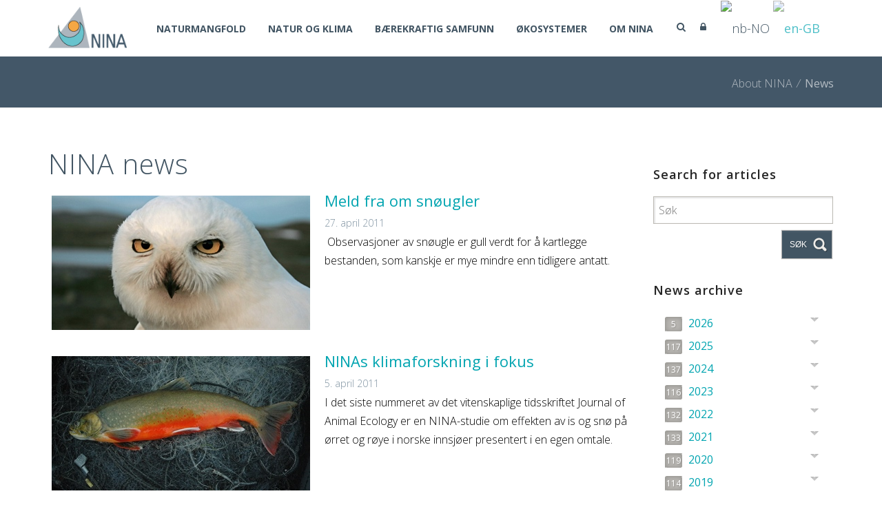

--- FILE ---
content_type: text/html; charset=utf-8
request_url: https://www.nina.no/About-NINA/News/acat/1/loc/1/archive/4-2011-2
body_size: 52068
content:
<!DOCTYPE html>
<html  lang="nb-NO">
<head id="Head"><meta content="text/html; charset=UTF-8" http-equiv="Content-Type" />
<meta name="REVISIT-AFTER" content="1 DAYS" />
<meta name="RATING" content="GENERAL" />
<meta name="RESOURCE-TYPE" content="DOCUMENT" />
<meta content="text/javascript" http-equiv="Content-Script-Type" />
<meta content="text/css" http-equiv="Content-Style-Type" />
<meta name="viewport" content="width=device-width"/>
<script defer data-domain="nina.no" src="https://plausible.io/js/plausible.js"></script>
<!-- Hotjar Tracking Code for Nina.no -->
<script>
    (function(h,o,t,j,a,r){
        h.hj=h.hj||function(){(h.hj.q=h.hj.q||[]).push(arguments)};
        h._hjSettings={hjid:6502197,hjsv:6};
        a=o.getElementsByTagName('head')[0];
        r=o.createElement('script');r.async=1;
        r.src=t+h._hjSettings.hjid+j+h._hjSettings.hjsv;
        a.appendChild(r);
    })(window,document,'https://static.hotjar.com/c/hotjar-','.js?sv=');
</script>


<title>
	News from NINA
</title><meta id="MetaDescription" name="description" content="NINA er et nasjonalt og internasjonalt kompetansesenter innen naturforskning. Vår kompetanse utøves gjennom forskning, overvåking og konsekvensutredninger. " /><meta id="MetaKeywords" name="keywords" content="NINA, naturforskning, laks, jerv, ulv, samfunnsforskning, økologi, naturovervåking, miljøovervåking, " /><meta id="MetaRobots" name="robots" content="INDEX, FOLLOW" /><link href="/DependencyHandler.axd/a4d50f62fdca8c172d98163be574454d/696/css" type="text/css" rel="stylesheet"/><script src="/DependencyHandler.axd/f9cb25154964cae54b30ad013a60dd1f/696/js" type="text/javascript"></script><link rel='icon' href='/Portals/NINA/Images/favicon.ico?ver=izeqNASuY965hAlNjZDjuA%3d%3d' type='image/x-icon' /><meta name="eds__GmapsInitData" content="{&quot;instanceGlobal&quot;:&quot;EasyDnnSolutions1_1_instance&quot;,&quot;google&quot;:{&quot;maps&quot;:{&quot;api&quot;:{&quot;key&quot;:&quot;&quot;,&quot;libraries&quot;:[&quot;geometry&quot;,&quot;places&quot;]}}}}" /></head>
<body id="Body">

    <form method="post" action="/About-NINA/News/acat/1/loc/1/archive/4-2011-2" onsubmit="javascript:return WebForm_OnSubmit();" id="Form" enctype="multipart/form-data">
<div class="aspNetHidden">
<input type="hidden" name="__EVENTTARGET" id="__EVENTTARGET" value="" />
<input type="hidden" name="__EVENTARGUMENT" id="__EVENTARGUMENT" value="" />
<input type="hidden" name="__VIEWSTATE" id="__VIEWSTATE" value="2yLNsmh7txPfcKx7+Sy14IV2JsgFhHX923A3LMJUY4qpGKCFhNYiVRCMFH3JYenBLX3FpRZ37kb3q74I/OKoBBwm/ugBI0cngCtYiIWUl8DzaGw/[base64]/[base64]/AhPierBV9TTa7EUFjIqeyISflHm1u9zLTl1Bor35o8ufvBwfFr/[base64]/[base64]/7YdNOLP2gSRIsKVOsniUEM7QqMgo+9fH7WeQkCvKqA0X5rmDS1vrDEMHrpDQJ/e+XUzdYWs5G61OmUrhxAkFt3/eDdlIKinmiBf01FRxYlHK/C1qX9zkh99gPYdKpgaNE+MDi1iooRo1W4n51CgOP7R5GfgawF7JSgsmm7EgbnGGAl9Kz4QBqaTBZN6E+zT1GKgn+A4ZbOVbb0IW2OZwwrbyle1zhDLvVfnrUEBUnLeRQ4f1sAAPYDZH+SNTuevWLcoDdyIq608iFQRarX0Lqyn+1lpEpO+b/VYGFcudpnmFwY4y3wOvIfaaabjLgkyO3JCNOWNpyF4zxnJ8EAhVkbG6EMioiaNm/vjTH3FF8Zvc4kMkDZA67uNjjiOAJSDlnh9F3qt1YLgh5lgwGC7j95e0sAbsI1V9x9fh3o5KDunpOQlhslMDA/[base64]/a2Vg15Es88YLC+ksN7SXn7GJ82H37CoaeYT6M1HmIXiRzn6oSA6TU1WRNxMS0af41JBG5gjdBp9PSYzObbLsghn+dDqrLVGaWp/JtiHBgPmfaqHv6QH4EIaB1VM6A7BRkwODUMDSM/[base64]/K1TzbmbmdcVHbdxf1lZF63wX6faJ3OF3iLw3q7QDeApDvqFYuNhxUlStp8ldZHWqtzZOz/zy1utxuCxY23Ck7mXOvVYBUT/PS+/7lsr6Y6aCBYeGrkWx4WulmZpPTH5IARV/9XZl8ujrq5irMofNGJivG7KEhphre2A1713fPkXSRf+CyfZplESqHfRwEu36dtMmfkdD6VzHvBISBebow0MzDIKITzi/F6XEr8Ap7iO+o77kmu5sC+B+IsV1Hj7F+Mhnqxr5KczdxUsU5nlAMgnJwTHW7Fr/N8dsrhcIIxhbcX9h3/fMXyK6coitimaYzuYUOH0dOd6MsVRkWt4egai1m+uKR4U4zEEorRkpN6slM1QJGLJFbTHzqRpthCegEfHOy4JPGRzC8ldY5UvGvsgHv2LFPaqmsxeYKgycCVCSPhPPbL6hOJGzvnPmZ9lflR6UhhcjO3s20/ldO4gaTAbPpkX5hTkQ4FlLAaNXMFieiuPw5UwBXol3QBS8OLKVB//ZpxnSwkeUu8BpCHjzNwCGrQavg5UkuFwogY+y01sDaCovNasfTPjrh1x4EZTUm5Blo/T5UTXvFytGXL3InK23KbwjWE7vx/RLnxp+oHecnFTZCHF3xk6epAW0ykA681KO/ZABJMEvoCdfNXSsiwKyO0wDgTOb+q+WZN0mUwv32N/BE/YgNj1Ne1C+TRyRRftMrWziMZon9IdmXUDBZAIiqLV/UHLbtHEzOmoYOLpLO+I92PU1TViPmNuRBjEmSVtf1QGr9NLzGHnQo5R/PxktJK5EAQCdq/dzAubkpqnPWLq85YofBfT7xO2qEQfB7RSi4hvtvz+glp8X89R9jiyqK+WMk8Ytc0oXWwlZc4JmV2TXg0wReTk61zZqlKx9wXHhJ6hbP2XJ1LV9aZl76lk1UVA3Ddao+7DI49RpuSNOCNC2gQjiqecJmfH7z/kyXSFf6TDM+wJVWF89ikZFqLNK+nY7iWoqMFgN323d/TUtW9d132tDW5X/BX8U3nfMUXyjAuP5e6EGpH4x0+TSeyOpNLGw9Xv5wXINhWaRQl3bcW76SwwZDaVs9flZpQeY/pgg07wYfCSbc2agqRjPuR472Hq6ZUViq2yrdHDdG+C0TWwzoFQux5Qt4QDz/0oqD1uQ3mT9uBqBQS/n9cXxEn/T3Fa+tihDhFHPHsbI0y+u8yBxhivayfoNol9cYMaC/GrfSmBC6LWxBtQ7pAeGVtjByEYqGQwC4lVnwncKwgoZv7UII5cFfWjp/neIQfEGcVW4e7+Y1pNS22M9fwJtNnJs9XOUXG9h/g6XV+rao/QA/wpW8OuT+72hBPiMW54Uhi8DceiTZmzwZe2mdYEyOPyKtMHztykKjag9w5GrtchCw/Gc4rnjssgZb24VeYKAzqYZCRZv2DqWBK3JAGvGfP7v16iwHfhiVu6MbawRfVZqFNxAa040MHBvmdSwi9PMrBY/m03iWqspQe85XUmupVsgZttCrkaWgJWGHm+qFxf00zVWGEyWk2lGh5mu8QKpt7j6RsRG0mDmsxFJx35aXfPCiQla1wOCC2YSdS9m87i/MuaRTXVDd0PI5L+LPB6gnK8kfmGMNYWOVKYDYGFm7NTjtdiAzcCJsPrGTnsx73QAHHSCnF8mclqUfZmy7/tecFDcQ+dyr34gKfMfGkCmMR5JpSj+6kUorYOTXHahAtZnV6JQVTc4bboNe2wS7enhPg33+qWos7FYmecOAZ0Bia31VxZlR7IC4s/pRgQ2OoY6g8v4ckCY6E9K5afTzzCJqamrDai1kvVPW8R5pH9vK9bP/ebX2i9eBOyBd6G1KXRL9lsJzA9njmBw78B2wsWW1eGJs8P0EXgRjZKsEEID1xb078xIxTpNfcqtWUHRewmpNU3CtgLy42V5OZXVO3vwKYyOXoZLiXgAOKxA+8uT0naQa52u5rF8riuWoL9NQvLJLrTWGgse/FDweIHX7kjinCBXkfVTHreNV5cG3eTg32h6q5UevMQ2BjsuezW3rGgGEqjvtpXIs/OuQFlXSS2AS8SfYSNyqK9G/JNJhQzG5BVUcz8IP5TVjC4ustHqDKUGWCnt7nijSYVUK5mjQMdrssHyImW46o8GjuhhvsP0VFQLG5VwXmK13VdqzWzgRrc4ny/uXWZeAqn0gey6IJn/oAI1Loh+G7nEUngnxrKJHe+w7ucRcUpP5FoU19Q8hRo5kANK8XmTgW4KMlsl2evJBCfihZg+d3CvyuNWmxyaV0/tr5nc20jb0LxiNZf51o8p29AyWR+hst8NKReCvzDBdqw0SwTu+/y3sJDG0/825s/QJGQwPNkdgrXsvv2uhYHJ7xuV1csL/BNYy4IG8g0UQCvAznxGBJ8ku6vqhrxFDWIDuNAAdOxo2ZQNU+usAVhZ75RoTugTRnvZHf3FYCyxpmoOXliqpLQpJlflMd/n9nOs7oXNgKhvC3xZPVwbPifvYCK5RcGoRF8wRINmBzpIls4Wb1yOFrnWCc54MGiUv9AME3OmoxZs5grOw+UIS6CVlHnxznqsBCZLEDyT5zw+yPHKCh172OLYiqe5cLBaeXFt3FoTPoYUk7MeSF7nWYfdYsMj7B4pIV08DUd7RRQfHhvhlm/miGkvs0q42BxOB8meFNGF0eLPMQuRhQGPDBo4kyrvs+/LmXdhwTfgtpJGCfG1096WrAP/7TegwfCEFGoN8BltxVb0dC7Ooaqr0pcOdzXqAkGlNtVP3jwfkZFDtmFV9/BB2/kC9VKIDt9OEjOVcydZjhHFszZxIX4I6ppeMZwby6Np9woMRoo3ZVoxT6KXUMvdP9o29WEK87099VTXULdbzCg/QrKFmMuNnFeoYgx9U2V+Nx0DrU93pA+fw3qY+QF6mKsyYkuxGbKXacBfa82WCNRkU9GLLyUIm4HgaDf5Yg8a6arOU4u5VElF+APttV4v4XRvP8wplkfmSADwhgaqjowdNJ755KqBcefgcf6USNB/Z8TATdKaDlxJ03Bg+Ox75IhV0Z2awYqUsplPPZgyg6kA/yUnlk/Np7N3uvQuC1pkl9gSUInop+ZtlnzPbDlJfK/Eel63quMBrvHUOBW4dXw7zkk79niBCHZdW9GYyZvFSSJds+ByWz9e10d8DiZZm6vWvLm+GK6Fg++6//EtpQxVJ2pdhN+4D1gK/A/vB5t9DR2PZnJ0oXzNspoyt2/yrRj+6bHGB3zB19ymfP9FWDOKmkKR4x14XJKv/m0IxkQJLUZa6NZqyY7tA5LYxenIfbW8/FEcZtJv42XxRYGnfIrioRz+2N9LXf15hqOgGkJmez08rszCwuWL264GpGts9YbBFbZHUkoNJcYgAFWqRimiQ0XPf8LMd8tvSAOEBNuNtzLQVU/2a4sPH2ewPzXOcY2jxpKmFiVEOGDl3wx4yRlkIbiVb39O6co8b44HhCZX2Hco9PkQFuFta42wslnYVF5Xn63yQsEzDhN3/sY0W/pWXYSRzpdKskjnUsFHZfPdPrjpJr9lDxKZ9qNM/WcDJByrj0lS52C5D39CqeXqe3wCU6K/AS0xE2nTircUdQX+eF4JC0FjDsyraoaOb5KqCbbYxy9pnofX9c3hbPcUFTFUlx5+eLYnD8nfXbnvdZVb02GDjsbT96tY0js4zE8/K/Gd3KxnzVRl6EVwXoxticHRphrYb6H1nLwMKxsfcc9MjPK2f322F5PZGAUSR0c1EWOX2EfGKIE1HwWnjLZ5K90aYC80cvYWDMebbl+OBZDhvhDFFmhEbUSRcoAywj+z4hWkoYioKZL/gM9uAGeP+H/Ffv+kE4RtJHw8x932SqMEn/[base64]/fb3XIxp/RgDGboak+Leb6Uokj0/NRgZHtr+gYxIubqyqrCHnF/zbHfi/Zdo7Z9Z67sdBojJ3CmcVYQ0dzlcEbVJzrsw1Tkq150wnl23WYNzbhSTt/ivt3HlNDVjxML3ORGBVZvVZw0eqy+mo1hCtPWYi6am9xNmV8IHCPfSffqVHVGJVw4BbY9XaA1D3spOkko8fJM84LkLQjsIsLh1vFVq0zbd+/09Co6Rh/UyujMsbXVVdDSXluP+ROYDl5uy1qo4xlVCLeo6oVDjAdos7krA4FEGOE9XKcivabvRSrgWJJjKhwRHEjaDwQaBiF6h6Aav97GiX//TXUnMu28Zq3Ouuv+5I7KihoOHT6NoHvGeImjtYTUH/+jM30kNAMY9hgDsyHlxjf1ZaXm5zC4K1cxpLmEUCZCouG6BlhuvL+1swyKjEX2joAiEe9f32En8dtbC8faIX2g1lue+uOZLVuxyZv29QGeuBH4xL2E/[base64]/5vogDz+osxKui0qz+IZqMN7PMRMh/PWVABJdU5jMwXVxp32y0BwjC3TfgRILrhtNzak9icCMuR+YIwqlK7Vp/NUT+/Eg6k3cRx7zBFnZIDBF4ztEVsYOATJVmJbWra/g5mhm4UgvocEhrgojrItkg6MFAmj/6F8iF8GsEkN/NzCBzbOyHroJwxhg1aiGqdjIkpX0M20x9v982nGorzs3wcAj8tk5mHA3DEHM+o1BbQ069AHA/61kqPpqwqhf1NfUQaEMg3fCsq41CtwUoHwKAgvoByXMaP2eV9d8R+lnXx5jJZDgOMMFYPfsV831v65bMC9gFxU8XtcmOWcoLH1tOMZs0zBZKD/NZgsu2TishDmqqt8X+B3TOjIT0CQtzsh2IZ87A6iGrkozRwgQxa9mn3ngehS4aqJ+UGOfygSC69sSgChZWMVq2NBf9TenIEUYGyj0YsvNFKxK2mgtu0/cVfaBvLHFLYCi1su01MT0YwwnUIxxL9mWPYd0/ntucaH0vqnF+EtvaDTSpnt2Vd99xSgNUKQpLEd3dXFA4Y4G/RkTuCfPPny2LiqYLESiNIg7BFQM5LjMmvMi8baWn+BbMN6PoQ0OvMk5Ldg4m7l+GvQPu8gA/VaFEXMqRNO0ciqOUbfW/jkMSeLgA7NYu9GJz/4DXEqiBEoeIeVDG1gCfxxfbHnLguBS5hfzBg4KojFpudcV2unQlo8Rr/9Y/6BpsqeXUYTVW1q8jlnzP2m88lDTeKBwaXbh23yWgMFU16e1wbcWqwlGxcRu/QniYNPu/BXjpPrwWK+bQbaAQMT4TzZV1f5aGOFbCbhmPDYOB9kmoJqBZJ0OYjZdJARoz1HR8nRTh3ILtXfNOqXrv70QvcnJTaWB1mxmkUeGt9yUMGfzEbeBuIZNwdFRgFXMR3W6BsVTEAgQH1jDSWT08rTM7DVZRVt2tgVXyvL+0s5lxvzoV+bGAu/fq1nJhSBE8doDfsgopP9ZOl0/0qouxBsI/Zk+KKKhujp4aPYdCGZO7BM49KIIIvFtJB8riHDMZKH0QhV511mRkjZAUuzsiybZ74WDKyp1Cmd88ObwdMjLmgVo/XLG8VdI6YoiIVZhe3yswNEsem1nvDNRcZX1wzHFuyyItDBkFjG+2kvM6OlxAl3tktAXxFakNDyAs9fzkOZShYxsAH8ATlnG7WQpD4T3GFG07iddAWhUacHe02WNqG/4LRCBNagcazWtA1Ar/e1He9Onp1TlSa96iktQ2a25iwX8UJEk2UgK1Ol57gUeP0Yi0GpufR/pRUMqKHG+aZGwtnuSElIzWOo+WJJGo2iqdpxvh/sNlG6y8gV0wnl43hbPKugYZ7QYtEQVn4/I9/Ja/4VBLCAau4LiDWDMGm4jiQ5wV8eIgXkeXst4NM+wepXOvKO0f7JJecR1e9YRP/k0L2YCAtYUC12nXduKhxFK5AjQgj1X9Jsp/71b6wMLHVD+KubMhm76vOk9GnTbAWqkXao/qZbTqU+rHvIH/E7lZH72/z4D2y+bS6yICTyCpttBC2EtElYA+6srg94BGanotMtYAWCD9IQkqaf8AOl73Uv/g1Ny9lxQkJj9rRQ+sVebq/JHjHSpGdeeomeE9nP8M3ocBUYHKbX/nOAhiDCcq0Po6j/Gc/mmbJcxJCcU2vzbTELle+/GwAESaR+Vu0pHPFKFEQOrsZfsQQKcP9HF48Rv0aQDwF/aEcsWzOjnVEUOFMr8Flcj/JWf5amtOwBRqNXi7h2F5Di50a0Sp/hQlzmEBRnwa0Tr4HDGOYazx0jp036HtaC4PTaZPNiNVZXhx4JCj+IYCbSh/onsVFusuX82L3RuiYPGtZHk1kILcGQXkKvcAmX3Ws8hPMJ/IjJ/3pf27XMSDsGUnEHqJBMLhGyjJ3pltvzKsY210Z3ZuiZLH2OGtl1zoruK4SSvAnRviwtioZ4wZtNKUbyK8U6ziprvpSu0Du6adk6C4G/GkDdWqFH1UBiP+aYIt5uoBpH9jFAs350AHGTzkKQm61ts0RS+DSvxsXFn4uE+WDhYdD0T/26pb+w6F6E/pRR4CThShb10OWSwH3kcCkbUo8My0PIi8KWsIIMNDUKW1lFdfLftnBKkxSM1smP6LMBHSHnHvXN1cvw1ExiitaP/WO44VB1fRVoTvKKQr43Difl96y0OWOTfpKoyD2n8tMcdMeoU13sPF+z2x7M9KvrpJ9nr+Cir4MrbqYy2mw28gMFjqnJwpMVzxKyyy5wQWfPtRCXNWCfHv8ofw8ZnnWYrODLePCpzixW5H1zvuXRa0FTq2amOe38p1S4YauCHmqVy3HM2ST0gFMC+/jOXxGSwxHQlXqXIo+vkuHSwiV7WXbqGVpFm7M7DB/O5cA7mPZ75SFYuBd7tZAaIVMkmZyrBXGUMYOwkXie1HxXTofQBujnQzUUFqUXex6bhudezoVARpxIF8/DmNN5qeJ4NR+I0yrlZ1pbE3B6gZxDgVlZ8kckrktr7S0nz8R+CkXBxVQWF3sUZyry/WcqxZ4Cb9/8gChaSFWK/osZGgxxkzERsNzjqsZrVKYsx8uwhGR5K/TRP+18M0Py11ZbFPb/[base64]/kXUrYThgSxn2hbytw5Ii0Ojs4JBXXWoadMuxmATMIRgG80d0z8Z39INi3lrZF0x1pTbu9q5Zll1npVy+8cAsEL2mHoFuQEdvWHW7k7iM/jd9mF7vlN5sQcR4D/QCeiib8Lz8facOjAt3UP9ZcJjdu9Bi9uWrcZ1rBppK6WziAiERHk7jBcrXDuRwBhbWfADsoSFCO1jtsZkKrNbCxbt6ZNc301natD4f+JJhCE1a8iNYPzQf28q/0JN89wpsXbmMjT2NTfyGxuXc61pmH3rvEMrZmJ37oFNK6La6GMyJ/66vZbL6P2gPv8b884ehrx+FQIngzuYnwsXSwMIOr9/a4QSR2+DXjKU1rUhoknkHwEDodrRmdr7rgiz4FR4FUZPct8CQIOKeVbbbo17ZgVgeYM9Tc0ieTyMamoO84DVhPhaT5R/sxfpdX/C9/f5BV8RdzhJojWzElutHXrhd7jySmmh2Z8YdX0NSvHTXurVF1matEGd3BCjqgwtB9bPc6PjNCS54QtQsyl+fBy+NiQNPOvHSiitYnHTZwcEFOG6xCIZljd95WlP4FcG3RijG32tGOjis6RNCbQsejmtnz3wyph9hCKE5Ix/JN5nTYR8XTKjE3an/[base64]/wXLq4nj2xijW/NabXEpsoWxH3eHg4dj/V3/o5qmMUuqc8XnbGGcT9Gu4m8E1uKRjNjb/vgis7p1bj9gbW917K/p6QTiyvU9r+OmYfmbZ5wIVkl/13+O3GPXBOADsGdxoiHyVT+cdQupYumzQcT7lkOTVI0uRmcJNg1UaMEercTAPZQdduCy9XCd9aNKAdIRboqJFgNSVIY0LYQANA9YZwurtraqtVaTi7JZAB4gyRNta+wKLeDtI/5iwaMd0fT0tY4ndk9GLvs4AXP07+HX7pmxMop2mdpSlxoAC/Za5YndKtsbeAnUqbH28GwcuQNSWpuRgZoKOhX55sbI4tPnuZtF97WelTbGf9pKbf94kKjc7Ng97pwstf6RvCEdAL8Aqq5ecszQAPtixF8ssaNUL8cmzS89ZH4cIZVIRpp4uf93FrttCfesWWCTNNJeEYuSDf7XsilYf51M1BDIgP5OjUw8BO7acvMFL8C/yA2VEVA4lZdXc30A9awr229UeUVuI0U/WAyVlQ8xKdVQePeYWlX5gSwPVE65MdQmLSpkSWMfbfdmFJ7HhH+BrQXZOzmB+JvToIXfPlnMxaHPpGIoE8unLJgm+VFs7cRvgqeIgTy0xm9wa62k4TljOEJAK1grPiu3dUBZ6rIQ7En0b2XadfO42XSvTuvVAcTr9QpylNBnc7J/dFBiSlWma3504Q//pLepON0bTS5H5F5PgazXQeTnq96KoLLRv8rf2n19AxQ3jLkbTxea+asYxzunQR4VyiW2ZRqzIOVxImAzvl0uqjI8p7OJEYjNcl1QiGjIwZSrLnFpwdiwCP9FqGtkghyhCVpZ+gHj6UKBiCdmMWzSHPjk2NUWiQ3/o9/CL1nlddahb5LJSpJAMQhRsfYOYqQlICtun3t7Zd2bnFRNhAqle369dUMQegrELuLHYbISCLXGrtnUAUqe3yyJ2eueXUwqlVzIkbnyk7JN2lHBJ5YnoIawDOEZ1s/i5b19FLe8eBgYZeEnaelK1GcwhXnFmj219RQpIJu2m6FGi9Bmtw+QgLPSYm9gKMOMtjQJmVX/jupgKzEiA5OzSDWBj8nzOAIlJkIITdmJvjdBstzqpbULnS3EgAMLmATvQTAq0zumEYpEonfIroKOgo5KzKDsapfeJLxYhr/AmsOaG0Xpbfzqn/53gU4B/Bl/aUc4C+hVDmk0KpoJiTakyvLw2zaJV5t5pNKGcIbzlYq4FKI9SGVHUWypMy1vYFO6bvQQouw31SbqHgq/4jIZwIO16iCqR2vDFtjgq+mOgleWJFYawlprLqtVs16PqSyslkYr+a8EuKamZAk8uMJpcJDVCH/1gkgm6G2zV3ysV7MsvjbHfg5+EUqOmHvZC10+9/f/KthQojW9mnHJ6m5umlKCFlQfPM99D3TkuvjmZHjCc5R695lW3vMvf2Xa6SvHS5zUTPrFdQ+His8oZQFc2yY29yOIElYGeMMRvwgaCg25WuVdWfAK92WS5zwACWoCvDDxdPFdAZ10CpsuEBPnH5egV/[base64]/qxVJQ0S3V3MZBF5tFphCeejjUuIF5zn0x/FPlgYHY4WY4GtI+aARwEXZNyIM5GuXoU6RPBqY+LkZx5WJ4gzuKOvfyWO5uOauJp4lyASHgUznpFPAsXh9Rm41d12OvC0YkCQOEEGAQnz8UXAtgEbcq+bh5MvOihqcewYcKQrOts2klDVqJ3OSPtAgK/0WbrMJMUEgAvMi4HjWPrvMTnrVxSxeHBhpNX7kwI0XVEcHRz4e6i2dqeEUI4ewGmzBxZ8sks3/dgzMIQoEcmR3sq/xzPLMexypGfcxhruaxnb4fAtIrQcNL80RbUl5QU7fjJzikNRCwbmUY4leU35g00UoXH90oW43nzXEnTNGGdrOoCCbyXgA1XcMFuqJGQWQ1VVETiEG5A2Mh1Lcnx6nQz2sTCH42PfmOJJ7HGsl9+Q5RwsWs5C9uE1kryP+SWEQDeFM2OF/cKC6mXjvOlM14vhFwKfSC7IYKUAOg0FbIPZbdROMmMuJ+OAhnlwBF13ZGg4tFr9tbYHX5gQyksKAi94ojgNXIPNFe+4gYFSOp/0IyMYBKJTbGofwdg9grf+CejPG5TkpOMRbkOqGNI+1AUy4bDMGeO3XVPKdSBNP/3dRMFHezQXcQmWz68qGEVP5aYVrZ7V9/1LD6X1+vFrn/LQiM6nMPjmFKaMu/Fz4gtqQyOGfTvXDwTSkFnQCmT5Tchw2PVclep+KzroSqI4EEssScaTOPwCvIbc4ElCwemcVbUpuym9gZQ/IMdrwPRgut9jzAArmxr4geLC8AIH+pss1/x+crNsTDyL+BLEdUz/SIRbMoyiisdjqZ5SC4O4tr/kFhZW5NaeTGDONw8/[base64]/sHx674sSV+GwbyDJ2Tofslg9L+ALf4SxLSGxnwjZdaTHJgCvrsFyn46jRWUb0+Rq/tEUf+XO7n8ZqP+1mg8GGjNl+CsVs21GWO+y9FsoOv4qwvi0iO6egeAGigYlT6TYvVnx4J20gRPuNL7me07UrteJxjEC3S2QDndD8mGujj+iMRbvMvm1+gsdaUv/892Qyn+PDUklPl+DENWtgrnfZY8XYv8CMfDHjTruqIvgfUVTMjkniPWijPctZKWrGzJ3ZF3NdpKsSU1ym9K+3M+zFPI5E/yTYuwnaGcf+wC+UTYkyQUP8ADl4uSQ989g5q+SGXgUN1UM6IeczTxD+D7IJtbLisE4uxUYb7hBTeEGPV26ozukabhdD8iButqxdh4g/9doiv8SRI0iKJuRHQVyYchUyNQCJVymAEw8qioWaA0578Y50qZUlwCcHA6LxhmE20XVJhcLS6mbLQjl92sEOtI3lKZVf++JQ+7CoAFZJVyrOGatc3Yxk1bil/2T1" />
</div>

<script type="text/javascript">
//<![CDATA[
var theForm = document.forms['Form'];
if (!theForm) {
    theForm = document.Form;
}
function __doPostBack(eventTarget, eventArgument) {
    if (!theForm.onsubmit || (theForm.onsubmit() != false)) {
        theForm.__EVENTTARGET.value = eventTarget;
        theForm.__EVENTARGUMENT.value = eventArgument;
        theForm.submit();
    }
}
//]]>
</script>


<script src="/WebResource.axd?d=pynGkmcFUV0vi8BqqikFgaV-yLMXnyDelDBQMcU0NYy2I345zH-aqK0vR-E1&amp;t=638883344380000000" type="text/javascript"></script>


<script src="/ScriptResource.axd?d=nv7asgRUU0tZXgJGsqZFieZkUyf9xr52fmc3BDsy_H3Qx_YQagor7zuXI0y3vF66Q0ZXdHIYR9pVG5lXra2h2lWXDF5ieT7E4-efF-uu0NYBi-_b_fk7f9P7tOE1&amp;t=ffffffffc2a6ae8f" type="text/javascript"></script>
<script type="text/javascript">
//<![CDATA[
var __cultureInfo = {"name":"nb-NO","numberFormat":{"CurrencyDecimalDigits":2,"CurrencyDecimalSeparator":",","IsReadOnly":false,"CurrencyGroupSizes":[3],"NumberGroupSizes":[3],"PercentGroupSizes":[3],"CurrencyGroupSeparator":" ","CurrencySymbol":"kr","NaNSymbol":"NaN","CurrencyNegativePattern":9,"NumberNegativePattern":1,"PercentPositivePattern":0,"PercentNegativePattern":0,"NegativeInfinitySymbol":"-∞","NegativeSign":"-","NumberDecimalDigits":2,"NumberDecimalSeparator":",","NumberGroupSeparator":" ","CurrencyPositivePattern":2,"PositiveInfinitySymbol":"∞","PositiveSign":"+","PercentDecimalDigits":2,"PercentDecimalSeparator":",","PercentGroupSeparator":" ","PercentSymbol":"%","PerMilleSymbol":"‰","NativeDigits":["0","1","2","3","4","5","6","7","8","9"],"DigitSubstitution":1},"dateTimeFormat":{"AMDesignator":"a.m.","Calendar":{"MinSupportedDateTime":"\/Date(-62135596800000)\/","MaxSupportedDateTime":"\/Date(253402297199999)\/","AlgorithmType":1,"CalendarType":1,"Eras":[1],"TwoDigitYearMax":2049,"IsReadOnly":false},"DateSeparator":".","FirstDayOfWeek":1,"CalendarWeekRule":2,"FullDateTimePattern":"d. MMMM yyyy HH.mm.ss","LongDatePattern":"d. MMMM yyyy","LongTimePattern":"HH.mm.ss","MonthDayPattern":"d. MMMM","PMDesignator":"p.m.","RFC1123Pattern":"ddd, dd MMM yyyy HH\u0027:\u0027mm\u0027:\u0027ss \u0027GMT\u0027","ShortDatePattern":"dd.MM.yyyy","ShortTimePattern":"HH.mm","SortableDateTimePattern":"yyyy\u0027-\u0027MM\u0027-\u0027dd\u0027T\u0027HH\u0027:\u0027mm\u0027:\u0027ss","TimeSeparator":".","UniversalSortableDateTimePattern":"yyyy\u0027-\u0027MM\u0027-\u0027dd HH\u0027:\u0027mm\u0027:\u0027ss\u0027Z\u0027","YearMonthPattern":"MMMM yyyy","AbbreviatedDayNames":["søn.","man.","tir.","ons.","tor.","fre.","lør."],"ShortestDayNames":["sø.","ma.","ti.","on.","to.","fr.","lø."],"DayNames":["søndag","mandag","tirsdag","onsdag","torsdag","fredag","lørdag"],"AbbreviatedMonthNames":["jan","feb","mar","apr","mai","jun","jul","aug","sep","okt","nov","des",""],"MonthNames":["januar","februar","mars","april","mai","juni","juli","august","september","oktober","november","desember",""],"IsReadOnly":false,"NativeCalendarName":"gregoriansk kalender","AbbreviatedMonthGenitiveNames":["jan.","feb.","mar.","apr.","mai","jun.","jul.","aug.","sep.","okt.","nov.","des.",""],"MonthGenitiveNames":["januar","februar","mars","april","mai","juni","juli","august","september","oktober","november","desember",""]},"eras":[1,"e.Kr.",null,0]};//]]>
</script>

<script src="/ScriptResource.axd?d=NJmAwtEo3IoTfT06h4OGjPuQ8FekUle68j-RGmVc8-WzBMEr8yJxCf88YMekM_QhHE8XMHmrhH66cyToxsovgyPIQGRy95hVF5H-3_icBjgz0gpi5LHqq5VJ37EbL9FnpCKuPw2&amp;t=74a40145" type="text/javascript"></script>
<script src="/ScriptResource.axd?d=dwY9oWetJoKQe6BJtkcz6Pm8MM_uInfncqQvSHNSpXsoOsmyMoc-ZwlxdqQU_qSZ10yF1d_1bLfaM5DwZ170sAmkbVtctvxYLkEhl8bqjqPSuscouqahQx-Irc1CyRJTha2Yjoq0sKZad9tg0&amp;t=74a40145" type="text/javascript"></script>
<script type="text/javascript">
//<![CDATA[
function WebForm_OnSubmit() {
if (typeof(ValidatorOnSubmit) == "function" && ValidatorOnSubmit() == false) return false;
return true;
}
//]]>
</script>

<div class="aspNetHidden">

	<input type="hidden" name="__VIEWSTATEGENERATOR" id="__VIEWSTATEGENERATOR" value="CA0B0334" />
	<input type="hidden" name="__VIEWSTATEENCRYPTED" id="__VIEWSTATEENCRYPTED" value="" />
</div><script src="/DependencyHandler.axd/3606a58af781858ec1d718694510376d/696/js" type="text/javascript"></script>
<script type="text/javascript">
//<![CDATA[
Sys.WebForms.PageRequestManager._initialize('ScriptManager', 'Form', ['tdnn$UpdatePanePreScripts1','dnn_UpdatePanePreScripts1','tdnn$UpdatePaneAddStyles2','dnn_UpdatePaneAddStyles2','tdnn$UpdateSidePanel1','dnn_UpdateSidePanel1','tdnn$UpdateSidePanel3','dnn_UpdateSidePanel3','tdnn$UpdateSidePanel2','dnn_UpdateSidePanel2','tdnn$UpdatePaneTopBar1','dnn_UpdatePaneTopBar1','tdnn$UpdatePanelHeader2','dnn_UpdatePanelHeader2','tdnn$UpdatePanelPageTitle1','dnn_UpdatePanelPageTitle1','tdnn$ctl00','dnn_ctl00','tdnn$ctl01','dnn_ctl01','tdnn$UpdatePaneAddScripts1','dnn_UpdatePaneAddScripts1','tdnn$ctr19628$ViewEasyDNNNewsSearch$upSearch','dnn_ctr19628_ViewEasyDNNNewsSearch_upSearch'], [], [], 90, '');
//]]>
</script>

        
        
        

<meta name="viewport" content="width=device-width, initial-scale=1.0" />
<div id="dnn_UpdatePanePreScripts1">
	
        <script type="text/javascript">
        /*
        * Copyright 2016 Small Batch, Inc.
        *
        * Licensed under the Apache License, Version 2.0 (the "License"); you may not
        * use this file except in compliance with the License. You may obtain a copy of
        * the License at
        *
        * http://www.apache.org/licenses/LICENSE-2.0
        *
        * Unless required by applicable law or agreed to in writing, software
        * distributed under the License is distributed on an "AS IS" BASIS, WITHOUT
        * WARRANTIES OR CONDITIONS OF ANY KIND, either express or implied. See the
        * License for the specific language governing permissions and limitations under
        * the License.
        */
        /* Web Font Loader v1.6.26 - (c) Adobe Systems, Google. License: Apache 2.0 */(function(){function aa(a,b,c){return a.call.apply(a.bind,arguments)}function ba(a,b,c){if(!a)throw Error();if(2<arguments.length){var d=Array.prototype.slice.call(arguments,2);return function(){var c=Array.prototype.slice.call(arguments);Array.prototype.unshift.apply(c,d);return a.apply(b,c)}}return function(){return a.apply(b,arguments)}}function p(a,b,c){p=Function.prototype.bind&&-1!=Function.prototype.bind.toString().indexOf("native code")?aa:ba;return p.apply(null,arguments)}var q=Date.now||function(){return+new Date};function ca(a,b){this.a=a;this.m=b||a;this.c=this.m.document}var da=!!window.FontFace;function t(a,b,c,d){b=a.c.createElement(b);if(c)for(var e in c)c.hasOwnProperty(e)&&("style"==e?b.style.cssText=c[e]:b.setAttribute(e,c[e]));d&&b.appendChild(a.c.createTextNode(d));return b}function u(a,b,c){a=a.c.getElementsByTagName(b)[0];a||(a=document.documentElement);a.insertBefore(c,a.lastChild)}function v(a){a.parentNode&&a.parentNode.removeChild(a)}
        function w(a,b,c){b=b||[];c=c||[];for(var d=a.className.split(/\s+/),e=0;e<b.length;e+=1){for(var f=!1,g=0;g<d.length;g+=1)if(b[e]===d[g]){f=!0;break}f||d.push(b[e])}b=[];for(e=0;e<d.length;e+=1){f=!1;for(g=0;g<c.length;g+=1)if(d[e]===c[g]){f=!0;break}f||b.push(d[e])}a.className=b.join(" ").replace(/\s+/g," ").replace(/^\s+|\s+$/,"")}function y(a,b){for(var c=a.className.split(/\s+/),d=0,e=c.length;d<e;d++)if(c[d]==b)return!0;return!1}
        function z(a){if("string"===typeof a.f)return a.f;var b=a.m.location.protocol;"about:"==b&&(b=a.a.location.protocol);return"https:"==b?"https:":"http:"}function ea(a){return a.m.location.hostname||a.a.location.hostname}
        function A(a,b,c){function d(){k&&e&&f&&(k(g),k=null)}b=t(a,"link",{rel:"stylesheet",href:b,media:"all"});var e=!1,f=!0,g=null,k=c||null;da?(b.onload=function(){e=!0;d()},b.onerror=function(){e=!0;g=Error("Stylesheet failed to load");d()}):setTimeout(function(){e=!0;d()},0);u(a,"head",b)}
        function B(a,b,c,d){var e=a.c.getElementsByTagName("head")[0];if(e){var f=t(a,"script",{src:b}),g=!1;f.onload=f.onreadystatechange=function(){g||this.readyState&&"loaded"!=this.readyState&&"complete"!=this.readyState||(g=!0,c&&c(null),f.onload=f.onreadystatechange=null,"HEAD"==f.parentNode.tagName&&e.removeChild(f))};e.appendChild(f);setTimeout(function(){g||(g=!0,c&&c(Error("Script load timeout")))},d||5E3);return f}return null};function C(){this.a=0;this.c=null}function D(a){a.a++;return function(){a.a--;E(a)}}function F(a,b){a.c=b;E(a)}function E(a){0==a.a&&a.c&&(a.c(),a.c=null)};function G(a){this.a=a||"-"}G.prototype.c=function(a){for(var b=[],c=0;c<arguments.length;c++)b.push(arguments[c].replace(/[\W_]+/g,"").toLowerCase());return b.join(this.a)};function H(a,b){this.c=a;this.f=4;this.a="n";var c=(b||"n4").match(/^([nio])([1-9])$/i);c&&(this.a=c[1],this.f=parseInt(c[2],10))}function fa(a){return I(a)+" "+(a.f+"00")+" 300px "+J(a.c)}function J(a){var b=[];a=a.split(/,\s*/);for(var c=0;c<a.length;c++){var d=a[c].replace(/['"]/g,"");-1!=d.indexOf(" ")||/^\d/.test(d)?b.push("'"+d+"'"):b.push(d)}return b.join(",")}function K(a){return a.a+a.f}function I(a){var b="normal";"o"===a.a?b="oblique":"i"===a.a&&(b="italic");return b}
        function ga(a){var b=4,c="n",d=null;a&&((d=a.match(/(normal|oblique|italic)/i))&&d[1]&&(c=d[1].substr(0,1).toLowerCase()),(d=a.match(/([1-9]00|normal|bold)/i))&&d[1]&&(/bold/i.test(d[1])?b=7:/[1-9]00/.test(d[1])&&(b=parseInt(d[1].substr(0,1),10))));return c+b};function ha(a,b){this.c=a;this.f=a.m.document.documentElement;this.h=b;this.a=new G("-");this.j=!1!==b.events;this.g=!1!==b.classes}function ia(a){a.g&&w(a.f,[a.a.c("wf","loading")]);L(a,"loading")}function M(a){if(a.g){var b=y(a.f,a.a.c("wf","active")),c=[],d=[a.a.c("wf","loading")];b||c.push(a.a.c("wf","inactive"));w(a.f,c,d)}L(a,"inactive")}function L(a,b,c){if(a.j&&a.h[b])if(c)a.h[b](c.c,K(c));else a.h[b]()};function ja(){this.c={}}function ka(a,b,c){var d=[],e;for(e in b)if(b.hasOwnProperty(e)){var f=a.c[e];f&&d.push(f(b[e],c))}return d};function N(a,b){this.c=a;this.f=b;this.a=t(this.c,"span",{"aria-hidden":"true"},this.f)}function O(a){u(a.c,"body",a.a)}function P(a){return"display:block;position:absolute;top:-9999px;left:-9999px;font-size:300px;width:auto;height:auto;line-height:normal;margin:0;padding:0;font-variant:normal;white-space:nowrap;font-family:"+J(a.c)+";"+("font-style:"+I(a)+";font-weight:"+(a.f+"00")+";")};function Q(a,b,c,d,e,f){this.g=a;this.j=b;this.a=d;this.c=c;this.f=e||3E3;this.h=f||void 0}Q.prototype.start=function(){var a=this.c.m.document,b=this,c=q(),d=new Promise(function(d,e){function k(){q()-c>=b.f?e():a.fonts.load(fa(b.a),b.h).then(function(a){1<=a.length?d():setTimeout(k,25)},function(){e()})}k()}),e=new Promise(function(a,d){setTimeout(d,b.f)});Promise.race([e,d]).then(function(){b.g(b.a)},function(){b.j(b.a)})};function R(a,b,c,d,e,f,g){this.v=a;this.B=b;this.c=c;this.a=d;this.s=g||"BESbswy";this.f={};this.w=e||3E3;this.u=f||null;this.o=this.j=this.h=this.g=null;this.g=new N(this.c,this.s);this.h=new N(this.c,this.s);this.j=new N(this.c,this.s);this.o=new N(this.c,this.s);a=new H(this.a.c+",serif",K(this.a));a=P(a);this.g.a.style.cssText=a;a=new H(this.a.c+",sans-serif",K(this.a));a=P(a);this.h.a.style.cssText=a;a=new H("serif",K(this.a));a=P(a);this.j.a.style.cssText=a;a=new H("sans-serif",K(this.a));a=
        P(a);this.o.a.style.cssText=a;O(this.g);O(this.h);O(this.j);O(this.o)}var S={D:"serif",C:"sans-serif"},T=null;function U(){if(null===T){var a=/AppleWebKit\/([0-9]+)(?:\.([0-9]+))/.exec(window.navigator.userAgent);T=!!a&&(536>parseInt(a[1],10)||536===parseInt(a[1],10)&&11>=parseInt(a[2],10))}return T}R.prototype.start=function(){this.f.serif=this.j.a.offsetWidth;this.f["sans-serif"]=this.o.a.offsetWidth;this.A=q();la(this)};
        function ma(a,b,c){for(var d in S)if(S.hasOwnProperty(d)&&b===a.f[S[d]]&&c===a.f[S[d]])return!0;return!1}function la(a){var b=a.g.a.offsetWidth,c=a.h.a.offsetWidth,d;(d=b===a.f.serif&&c===a.f["sans-serif"])||(d=U()&&ma(a,b,c));d?q()-a.A>=a.w?U()&&ma(a,b,c)&&(null===a.u||a.u.hasOwnProperty(a.a.c))?V(a,a.v):V(a,a.B):na(a):V(a,a.v)}function na(a){setTimeout(p(function(){la(this)},a),50)}function V(a,b){setTimeout(p(function(){v(this.g.a);v(this.h.a);v(this.j.a);v(this.o.a);b(this.a)},a),0)};function W(a,b,c){this.c=a;this.a=b;this.f=0;this.o=this.j=!1;this.s=c}var X=null;W.prototype.g=function(a){var b=this.a;b.g&&w(b.f,[b.a.c("wf",a.c,K(a).toString(),"active")],[b.a.c("wf",a.c,K(a).toString(),"loading"),b.a.c("wf",a.c,K(a).toString(),"inactive")]);L(b,"fontactive",a);this.o=!0;oa(this)};
        W.prototype.h=function(a){var b=this.a;if(b.g){var c=y(b.f,b.a.c("wf",a.c,K(a).toString(),"active")),d=[],e=[b.a.c("wf",a.c,K(a).toString(),"loading")];c||d.push(b.a.c("wf",a.c,K(a).toString(),"inactive"));w(b.f,d,e)}L(b,"fontinactive",a);oa(this)};function oa(a){0==--a.f&&a.j&&(a.o?(a=a.a,a.g&&w(a.f,[a.a.c("wf","active")],[a.a.c("wf","loading"),a.a.c("wf","inactive")]),L(a,"active")):M(a.a))};function pa(a){this.j=a;this.a=new ja;this.h=0;this.f=this.g=!0}pa.prototype.load=function(a){this.c=new ca(this.j,a.context||this.j);this.g=!1!==a.events;this.f=!1!==a.classes;qa(this,new ha(this.c,a),a)};
        function ra(a,b,c,d,e){var f=0==--a.h;(a.f||a.g)&&setTimeout(function(){var a=e||null,k=d||null||{};if(0===c.length&&f)M(b.a);else{b.f+=c.length;f&&(b.j=f);var h,m=[];for(h=0;h<c.length;h++){var l=c[h],n=k[l.c],r=b.a,x=l;r.g&&w(r.f,[r.a.c("wf",x.c,K(x).toString(),"loading")]);L(r,"fontloading",x);r=null;null===X&&(X=window.FontFace?(x=/Gecko.*Firefox\/(\d+)/.exec(window.navigator.userAgent))?42<parseInt(x[1],10):!0:!1);X?r=new Q(p(b.g,b),p(b.h,b),b.c,l,b.s,n):r=new R(p(b.g,b),p(b.h,b),b.c,l,b.s,a,
        n);m.push(r)}for(h=0;h<m.length;h++)m[h].start()}},0)}function qa(a,b,c){var d=[],e=c.timeout;ia(b);var d=ka(a.a,c,a.c),f=new W(a.c,b,e);a.h=d.length;b=0;for(c=d.length;b<c;b++)d[b].load(function(b,d,c){ra(a,f,b,d,c)})};function sa(a,b){this.c=a;this.a=b}function ta(a,b,c){var d=z(a.c);a=(a.a.api||"fast.fonts.net/jsapi").replace(/^.*http(s?):(\/\/)?/,"");return d+"//"+a+"/"+b+".js"+(c?"?v="+c:"")}
        sa.prototype.load=function(a){function b(){if(f["__mti_fntLst"+d]){var c=f["__mti_fntLst"+d](),e=[],h;if(c)for(var m=0;m<c.length;m++){var l=c[m].fontfamily;void 0!=c[m].fontStyle&&void 0!=c[m].fontWeight?(h=c[m].fontStyle+c[m].fontWeight,e.push(new H(l,h))):e.push(new H(l))}a(e)}else setTimeout(function(){b()},50)}var c=this,d=c.a.projectId,e=c.a.version;if(d){var f=c.c.m;B(this.c,ta(c,d,e),function(e){e?a([]):(f["__MonotypeConfiguration__"+d]=function(){return c.a},b())}).id="__MonotypeAPIScript__"+
        d}else a([])};function ua(a,b){this.c=a;this.a=b}ua.prototype.load=function(a){var b,c,d=this.a.urls||[],e=this.a.families||[],f=this.a.testStrings||{},g=new C;b=0;for(c=d.length;b<c;b++)A(this.c,d[b],D(g));var k=[];b=0;for(c=e.length;b<c;b++)if(d=e[b].split(":"),d[1])for(var h=d[1].split(","),m=0;m<h.length;m+=1)k.push(new H(d[0],h[m]));else k.push(new H(d[0]));F(g,function(){a(k,f)})};function va(a,b,c){a?this.c=a:this.c=b+wa;this.a=[];this.f=[];this.g=c||""}var wa="//fonts.googleapis.com/css";function xa(a,b){for(var c=b.length,d=0;d<c;d++){var e=b[d].split(":");3==e.length&&a.f.push(e.pop());var f="";2==e.length&&""!=e[1]&&(f=":");a.a.push(e.join(f))}}
        function ya(a){if(0==a.a.length)throw Error("No fonts to load!");if(-1!=a.c.indexOf("kit="))return a.c;for(var b=a.a.length,c=[],d=0;d<b;d++)c.push(a.a[d].replace(/ /g,"+"));b=a.c+"?family="+c.join("%7C");0<a.f.length&&(b+="&subset="+a.f.join(","));0<a.g.length&&(b+="&text="+encodeURIComponent(a.g));return b};function za(a){this.f=a;this.a=[];this.c={}}
        var Aa={latin:"BESbswy","latin-ext":"\u00e7\u00f6\u00fc\u011f\u015f",cyrillic:"\u0439\u044f\u0416",greek:"\u03b1\u03b2\u03a3",khmer:"\u1780\u1781\u1782",Hanuman:"\u1780\u1781\u1782"},Ba={thin:"1",extralight:"2","extra-light":"2",ultralight:"2","ultra-light":"2",light:"3",regular:"4",book:"4",medium:"5","semi-bold":"6",semibold:"6","demi-bold":"6",demibold:"6",bold:"7","extra-bold":"8",extrabold:"8","ultra-bold":"8",ultrabold:"8",black:"9",heavy:"9",l:"3",r:"4",b:"7"},Ca={i:"i",italic:"i",n:"n",normal:"n"},
        Da=/^(thin|(?:(?:extra|ultra)-?)?light|regular|book|medium|(?:(?:semi|demi|extra|ultra)-?)?bold|black|heavy|l|r|b|[1-9]00)?(n|i|normal|italic)?$/;
        function Ea(a){for(var b=a.f.length,c=0;c<b;c++){var d=a.f[c].split(":"),e=d[0].replace(/\+/g," "),f=["n4"];if(2<=d.length){var g;var k=d[1];g=[];if(k)for(var k=k.split(","),h=k.length,m=0;m<h;m++){var l;l=k[m];if(l.match(/^[\w-]+$/)){var n=Da.exec(l.toLowerCase());if(null==n)l="";else{l=n[2];l=null==l||""==l?"n":Ca[l];n=n[1];if(null==n||""==n)n="4";else var r=Ba[n],n=r?r:isNaN(n)?"4":n.substr(0,1);l=[l,n].join("")}}else l="";l&&g.push(l)}0<g.length&&(f=g);3==d.length&&(d=d[2],g=[],d=d?d.split(","):
        g,0<d.length&&(d=Aa[d[0]])&&(a.c[e]=d))}a.c[e]||(d=Aa[e])&&(a.c[e]=d);for(d=0;d<f.length;d+=1)a.a.push(new H(e,f[d]))}};function Fa(a,b){this.c=a;this.a=b}var Ga={Arimo:!0,Cousine:!0,Tinos:!0};Fa.prototype.load=function(a){var b=new C,c=this.c,d=new va(this.a.api,z(c),this.a.text),e=this.a.families;xa(d,e);var f=new za(e);Ea(f);A(c,ya(d),D(b));F(b,function(){a(f.a,f.c,Ga)})};function Ha(a,b){this.c=a;this.a=b}Ha.prototype.load=function(a){var b=this.a.id,c=this.c.m;b?B(this.c,(this.a.api||"https://use.typekit.net")+"/"+b+".js",function(b){if(b)a([]);else if(c.Typekit&&c.Typekit.config&&c.Typekit.config.fn){b=c.Typekit.config.fn;for(var e=[],f=0;f<b.length;f+=2)for(var g=b[f],k=b[f+1],h=0;h<k.length;h++)e.push(new H(g,k[h]));try{c.Typekit.load({events:!1,classes:!1,async:!0})}catch(m){}a(e)}},2E3):a([])};function Ia(a,b){this.c=a;this.f=b;this.a=[]}Ia.prototype.load=function(a){var b=this.f.id,c=this.c.m,d=this;b?(c.__webfontfontdeckmodule__||(c.__webfontfontdeckmodule__={}),c.__webfontfontdeckmodule__[b]=function(b,c){for(var g=0,k=c.fonts.length;g<k;++g){var h=c.fonts[g];d.a.push(new H(h.name,ga("font-weight:"+h.weight+";font-style:"+h.style)))}a(d.a)},B(this.c,z(this.c)+(this.f.api||"//f.fontdeck.com/s/css/js/")+ea(this.c)+"/"+b+".js",function(b){b&&a([])})):a([])};var Y=new pa(window);Y.a.c.custom=function(a,b){return new ua(b,a)};Y.a.c.fontdeck=function(a,b){return new Ia(b,a)};Y.a.c.monotype=function(a,b){return new sa(b,a)};Y.a.c.typekit=function(a,b){return new Ha(b,a)};Y.a.c.google=function(a,b){return new Fa(b,a)};var Z={load:p(Y.load,Y)};"function"===typeof define&&define.amd?define(function(){return Z}):"undefined"!==typeof module&&module.exports?module.exports=Z:(window.WebFont=Z,window.WebFontConfig&&Y.load(window.WebFontConfig));}());
        </script>
        <script type="text/javascript">

            
            
            $("body#Body").addClass('no-page-loader');
                 


            const fontCollection = [...new Set([
                'Open+Sans:300,300italic,regular,italic,600,600italic,700,700italic,800,800italic',
                'Open+Sans:300,300italic,regular,italic,600,600italic,700,700italic,800,800italic',
                'Open+Sans:300,300italic,regular,italic,600,600italic,700,700italic,800,800italic',
                'Open+Sans:300,300italic,regular,italic,600,600italic,700,700italic,800,800italic',
                'Open+Sans:300,300italic,regular,italic,600,600italic,700,700italic,800,800italic',
                'Open+Sans:300,300italic,regular,italic,600,600italic,700,700italic,800,800italic',
                'Open+Sans:300,300italic,regular,italic,600,600italic,700,700italic,800,800italic'
            ].filter(font => !!font && font.includes(':')))];

            if (fontCollection.length > 0) {
                WebFont.load({
                    google: {
                        families: fontCollection
                    },
                });
            }
        </script>
        
        

    
</div><!--CDF(Css|/Portals/_default/skins/polo/skin.css|DnnPageHeaderProvider|100)-->
<!--CDF(Css|/Portals/_default/skins/polo/custom.css|DnnPageHeaderProvider|100)-->

<div id="dnn_UpdatePaneAddStyles2">
	
            
        
        

        
        <style>
            /* Font families */
            body, p, .countdown span, .popover-content, .text-medium-light, #page-title .page-title > span,
            #page-title.page-title-classic .page-title > span, .inspiro-slider .slide-captions .strong, 
            .widget .widget-title, .widget > h4,
            #mainMenu nav > ul > li .dropdown-menu > li > a, #mainMenu nav > ul > li .dropdown-menu > li > span, #mainMenu nav > ul > li .dropdown-menu > li [class*="col-"] > ul > li > a,
            #side-panel nav > ul > li .dropdown-menu > li > a, #side-panel nav > ul > li .dropdown-menu > li > span, #side-panel nav > ul > li .dropdown-menu > li [class*="col-"] > ul > li > a,
            #page-title .page-title > h1, .project-description h2, .project-description h3, .post-item .post-item-description > h2,
            .post-item .post-item-description > h2 > a, .icon-box p,
            .Normal ul, .widget-twitter ul
            /* #wscSwitcherChooseTheme .modal-header .modal-title, .wsc_modal .modal-header .modal-title, .wsc_style_switcher_modal .modal-header .modal-title,
            .wsc_popup .popup-header .popup-title*/
            {
                font-family: Open Sans, Helvetica, Arial; /*Open Sans*/
                font-display: fallback;
            }

            .grid-articles .post-entry .post-entry-meta .post-entry-meta-title h2,
            .grid-articles .post-entry .post-entry-meta .post-entry-meta-title h2 a,
            .heading-hero, .grid-filter li a,
            .portfolio-item.no-overlay .portfolio-description span,
            .portfolio-item.no-overlay .grid-description span,
            .grid-item.no-overlay .portfolio-description span,
            .grid-item.no-overlay .grid-description span,
            .portfolio-item.no-overlay .portfolio-description p,
            .portfolio-item.no-overlay .grid-description p,
            .grid-item.no-overlay .portfolio-description p,
            .grid-item.no-overlay .grid-description p,
            h1,h2,h3,h4,h5,h6,.h1,.h2,.h3,.h4,.h5,.h6, .heading > h1, .heading > h2, .heading > h3, .heading > h4, .heading > h5,
            .icon-box h1, .icon-box h2, .icon-box h3, .icon-box h4, .icon-box h5 {
                font-family: Open Sans, Helvetica, Arial; /*Raleway*/
                font-display: fallback;
            }

            /* Font sizes */
            
                body, p, .Normal ul {font-size: 18px; font-weight: 300;}
            
                h1, .heading > h1, .icon-box h1 { font-size: 44px; font-weight: 300; font-family: Open Sans; font-display: fallback;}
                @media all and (max-width: 767px) {h1, .heading > h1, .icon-box h1 { font-size: 31,4285714285714px;}}
            
                h4, .heading > h4, .icon-box h4 { font-size: 34px; font-weight: 600; font-family: Open Sans; font-display: fallback;}
                @media all and (max-width: 767px) {h4, .heading > h4, .icon-box h4 { font-size: 24,2857142857143px;}}
            
        </style>

        

        
        
            <style>#side-panel,.wsc-sidepanel-trigger{display:none;}</style>
        <style type="text/css">

::selection {
  background: #425563; }

::-moz-selection {
  background: #425563; }

::-webkit-selection {
  background: #425563; }

a,
a:hover,
a:focus,
a:active,
a:visited,
#mainMenu nav > ul > li.hover-active > a,
#mainMenu nav > ul > li.hover-active > span,
#mainMenu nav > ul > li.current > a,
#mainMenu nav > ul > li.current > span,
#mainMenu nav > ul > li:hover > a,
#mainMenu nav > ul > li:hover > span,
#mainMenu nav > ul > li:focus > a,
#mainMenu nav > ul > li:focus > span,
#mainMenu nav > ul > li .dropdown-menu > li > a:focus,
#mainMenu nav > ul > li .dropdown-menu > li > a:hover,
#mainMenu nav > ul > li .dropdown-menu > li > a:active,
#mainMenu nav > ul > li .dropdown-menu > li > span:focus,
#mainMenu nav > ul > li .dropdown-menu > li > span:hover,
#mainMenu nav > ul > li .dropdown-menu > li > span:active,
#mainMenu nav > ul > li .dropdown-menu > li [class*="col-"] > ul > li > a:focus,
#mainMenu nav > ul > li .dropdown-menu > li [class*="col-"] > ul > li > a:hover,
#mainMenu nav > ul > li .dropdown-menu > li [class*="col-"] > ul > li > a:active,
#mainMenu nav > ul > li .dropdown-menu > li.current > a,
#mainMenu nav > ul > li .dropdown-menu > li.current > span,
#mainMenu nav > ul > li .dropdown-menu > li:hover > a,
#mainMenu nav > ul > li .dropdown-menu > li:hover > span,
#mainMenu nav > ul > li .dropdown-menu > li:focus > a,
#mainMenu nav > ul > li .dropdown-menu > li:focus > span,
#mainMenu nav > ul > li .dropdown-menu > li:active > a,
#mainMenu nav > ul > li .dropdown-menu > li:active > span,
#mainMenu nav > ul > li .dropdown-menu > li.hover-active > a,
#mainMenu nav > ul > li .dropdown-menu > li.hover-active > span,
#mainMenu.menu-outline nav > ul > li.current > a,
#mainMenu.menu-outline nav > ul > li:hover > a,
#mainMenu.menu-outline nav > ul > li:focus > a,
#mainMenu.menu-lines nav > ul > li.current > a,
#mainMenu.menu-lines nav > ul > li:hover > a,
#mainMenu.menu-lines nav > ul > li:focus > a,
.dark #mainMenu:not(.light):not(.menu-rounded) nav > ul > li .dropdown-menu > li > a:hover,
.dark #mainMenu:not(.light):not(.menu-rounded) nav > ul > li .dropdown-menu > li > span:hover,
.dark #mainMenu:not(.light):not(.menu-rounded) nav > ul > li .dropdown-menu > li [class*="col-"] > ul > li > a:hover,
#mainMenu.dark:not(.light):not(.menu-rounded) nav > ul > li .dropdown-menu > li > a:hover,
#mainMenu.dark:not(.light):not(.menu-rounded) nav > ul > li .dropdown-menu > li > span:hover,
#mainMenu.dark:not(.light):not(.menu-rounded) nav > ul > li .dropdown-menu > li [class*="col-"] > ul > li > a:hover,
.dark #mainMenu:not(.light):not(.menu-rounded) nav > ul > li.current > a,
.dark #mainMenu:not(.light):not(.menu-rounded) nav > ul > li.current > span,
.dark #mainMenu:not(.light):not(.menu-rounded) nav > ul > li:hover > a,
.dark #mainMenu:not(.light):not(.menu-rounded) nav > ul > li:hover > span,
.dark #mainMenu:not(.light):not(.menu-rounded) nav > ul > li:focus > a,
.dark #mainMenu:not(.light):not(.menu-rounded) nav > ul > li:focus > span,
.dark #mainMenu:not(.light):not(.menu-rounded) nav > ul > li.hover-active > a,
.dark #mainMenu:not(.light):not(.menu-rounded) nav > ul > li.hover-active > span,
#mainMenu.dark:not(.light):not(.menu-rounded) nav > ul > li.current > a,
#mainMenu.dark:not(.light):not(.menu-rounded) nav > ul > li.current > span,
#mainMenu.dark:not(.light):not(.menu-rounded) nav > ul > li:hover > a,
#mainMenu.dark:not(.light):not(.menu-rounded) nav > ul > li:hover > span,
#mainMenu.dark:not(.light):not(.menu-rounded) nav > ul > li:focus > a,
#mainMenu.dark:not(.light):not(.menu-rounded) nav > ul > li:focus > span,
#mainMenu.dark:not(.light):not(.menu-rounded) nav > ul > li.hover-active > a,
#mainMenu.dark:not(.light):not(.menu-rounded) nav > ul > li.hover-active > span,

#side-panel nav ul > li > .toggle,
.dark #side-panel:not(.light):not(.menu-rounded) nav > ul > li .dropdown-menu > li > a:hover,
.dark #side-panel:not(.light):not(.menu-rounded) nav > ul > li .dropdown-menu > li [class*="col-"] > ul > li > a:hover,
#side-panel.dark:not(.light):not(.menu-rounded) nav > ul > li .dropdown-menu > li > a:hover,
#side-panel.dark:not(.light):not(.menu-rounded) nav > ul > li .dropdown-menu > li [class*="col-"] > ul > li > a:hover,
.dark #side-panel:not(.light):not(.menu-rounded) nav > ul > li.current > a,
.dark #side-panel:not(.light):not(.menu-rounded) nav > ul > li:hover > a,
.dark #side-panel:not(.light):not(.menu-rounded) nav > ul > li:focus > a,
.dark #side-panel:not(.light):not(.menu-rounded) nav > ul > li.hover-active > a,
#side-panel.dark:not(.light):not(.menu-rounded) nav > ul > li.current > a,
#side-panel.dark:not(.light):not(.menu-rounded) nav > ul > li:hover > a,
#side-panel.dark:not(.light):not(.menu-rounded) nav > ul > li:focus > a,
#side-panel.dark:not(.light):not(.menu-rounded) nav > ul > li.hover-active > a,
#side-panel.wsc-text-dark .topbar-dropdown .list-entry:hover,
#side-panel.wsc-text-dark .wsc-logins .dropdown-list .buttonGroup li a:hover,

.page-menu.menu-outline nav li:hover a,
.page-menu.menu-outline nav li.active a,
.page-menu.menu-lines nav li:hover a,
.page-menu.menu-lines nav li.active a,
.page-menu.menu-default nav li:hover a,
.page-menu.menu-default nav li.active a,
.page-menu.menu-colored-background nav li:hover a,
.page-menu.menu-colored-background nav li.active a,
.page-menu.menu-dark li:hover a,
.page-menu.menu-dark li.active a,
.grid-filter.gf-outline li:hover a,
.grid-filter.gf-outline li.active a,
.grid-filter.gf-lines li:hover a,
.grid-filter.gf-lines li.active a,
.grid-filter.gf-default li:hover a,
.grid-filter.gf-default li.active a,
.post-item .post-quote-img .post-meta-category,
.post-item .post-quote-img .post-meta-category a,
.post-author a,
.comments .comment_number span,
.comments .comment .text .comment-reply-link,
.respond-comment span,
.btn.btn-outline,
.heading-creative strong,
.tabs.simple > .tabs-navigation li.active a,
.tabs.simple > .tabs-navigation li.active a:focus,
.tabs.simple > .tabs-navigation li a:hover,
.feature-box:hover h2,
.feature-box:hover h3,
.feature-box:hover h4,
.list-icon.icon-list-colored li:before,
.list-icon.icon-list-colored i,
.pagination.pagination-simple .active > a,
.pagination.pagination-simple .active > span,
.pagination.pagination-simple .active > a:hover,
.pagination.pagination-simple .active > span:hover,
.pagination.pagination-simple .active > a:focus,
.pagination.pagination-simple .active > span:focus,
.post-navigation a:hover,
.call-to-action h3 span,
.item-link,
.item-link:hover,
.widget-twitter li a,
.pagination>li>a, .pagination>li>span,
.btn-link,.btn-link:hover, .btn-link:focus,
.list-icon-colored .list-icon__item:before, .list-icon-colored .list-icon__item > i {
  color: #425563; }

#mainMenu nav > ul > li .dropdown-menu > li.current > a,
#mainMenu nav > ul > li .dropdown-menu > li.current > span, #mainMenu nav > ul > li .dropdown-menu > li:hover > a,
#mainMenu nav > ul > li .dropdown-menu > li:hover > span, #mainMenu nav > ul > li .dropdown-menu > li:focus > a,
#mainMenu nav > ul > li .dropdown-menu > li:focus > span, #mainMenu nav > ul > li .dropdown-menu > li:active > a,
#mainMenu nav > ul > li .dropdown-menu > li:active > span, #mainMenu nav > ul > li .dropdown-menu > li.hover-active > a,
#mainMenu nav > ul > li .dropdown-menu > li.hover-active > span,
#side-panel nav > ul > li.hover-active > a,
#side-panel nav > ul > li.current > a,
#side-panel nav > ul > li:hover > a,
#side-panel nav > ul > li:focus > a,
#side-panel nav > ul > li .dropdown-menu > li > a:focus,
#side-panel nav > ul > li .dropdown-menu > li > a:hover,
#side-panel nav > ul > li .dropdown-menu > li > a:active,
#side-panel nav > ul > li .dropdown-menu > li [class*="col-"] > ul > li > a:focus,
#side-panel nav > ul > li .dropdown-menu > li [class*="col-"] > ul > li > a:hover,
#side-panel nav > ul > li .dropdown-menu > li [class*="col-"] > ul > li > a:active,
#side-panel nav > ul > li .dropdown-menu > li.current > a,
#side-panel nav > ul > li .dropdown-menu > li:hover > a,
#side-panel nav > ul > li .dropdown-menu > li:focus > a,
#side-panel nav > ul > li .dropdown-menu > li:active > a,
#side-panel nav > ul > li .dropdown-menu > li.hover-active > a {
color: #425563 !important;
}

#topbar.topbar-colored .topbar-wrap,
#topbar.topbar-colored.dark .topbar-wrap,
#header.header-colored #header-wrap,
#header.header-modern:not(.header-active).header-colored #header-wrap,
#mainMenu.menu-rounded nav > ul > li.current > a,
#mainMenu.menu-rounded nav > ul > li:hover > a,
#mainMenu.menu-rounded nav > ul > li:focus > a,
#mainMenu.menu-lines nav > ul > li.current > a:after,
#mainMenu.menu-lines nav > ul > li:hover > a:after,
#mainMenu.menu-lines nav > ul > li:focus > a:after,
#mainMenu.menu-hover-background nav > ul > li.current,
#mainMenu.menu-hover-background nav > ul > li:hover,
#mainMenu.menu-hover-background nav > ul > li:focus,

#side-panel.menu-rounded nav > ul > li.current > a,
#side-panel.menu-rounded nav > ul > li:hover > a,
#side-panel.menu-rounded nav > ul > li:focus > a,
#side-panel.menu-lines nav > ul > li.current > a:after,
#side-panel.menu-lines nav > ul > li:hover > a:after,
#side-panel.menu-lines nav > ul > li:focus > a:after,
#side-panel.menu-hover-background nav > ul > li.current,
#side-panel.menu-hover-background nav > ul > li:hover,
#side-panel.menu-hover-background nav > ul > li:focus,

#dotsMenu ul li:hover,
#dotsMenu ul li.current,
#dotsMenu ul li a:hover:before,
#dotsMenu ul li a.active:before,
.page-menu.menu-lines nav li:hover a:after,
.page-menu.menu-lines nav li.active a:after,
.page-menu.menu-classic nav li:hover a,
.page-menu.menu-classic nav li.active a,
.page-menu.menu-colored-background,
.grid-filter li:hover a,
.grid-filter li.active a,
.grid-filter.gf-lines li:hover a:after,
.grid-filter.gf-lines li.active a:after,
.grid-filter.gf-classic li:hover a,
.grid-filter.gf-classic li.active a,
.portfolio-item .portfolio-description a:hover i,
.portfolio-item .grid-description a:hover i,
.grid-item .portfolio-description a:hover i,
.grid-item .grid-description a:hover i,
.post-item.quote .post-item-wrap,
.post-item .post-image .post-meta-category,
.post-item .post-slider .post-meta-category,
.post-item .post-video .post-meta-category,
.post-item .post-audio .post-meta-category,
.post-item .post-quote-img .post-meta-category,
.forum thead tr > th,
.btn,
.btn.btn-outline:hover,
.btn.btn-outline:focus,
.btn.btn-outline:active,
.btn.btn-outline.active,
.btn.btn-light:hover,
.btn.btn-light:focus,
.btn.btn-light:active,
.btn.btn-light.active,
.btn.btn-dark:hover,
.btn.btn-dark:focus,
.btn.btn-dark:active,
.btn.btn-dark.active,
.icon-box.effect.dark .icon i:hover,
.icon-box.effect.dark:hover .icon i,
.owl-carousel .owl-nav [class*="owl-"]:hover,
.owl-carousel .owl-nav button[class*="owl-"]:hover,
.owl-carousel.arrows-creative .owl-nav [class*="owl-"]:hover,
#side-panel .wsc-logins > a:hover,
.dropcap.dropcap-colored,
.highlight.highlight-colored,
.progress-bar,
.blockquote-color,
.call-to-action.call-to-action-colored,
.modal-strip,
.pricing-table.colored .plan-header,
.single9:before,
.background-colored,
#goToTop:after, #goToTop:before,
.tags a.active, .tags a:active, .tags a:focus, .tags a:hover,
.list-group-item.active, .list-group-item.active:hover, .list-group-item.active:focus,
.slider .slider-handle,
.pagination>.active>a, .pagination>.active>span, .pagination>.active>a:hover, .pagination>.active>span:hover, .pagination>.active>a:focus, .pagination>.active>span:focus,
.wsc_content_manager_module_container.edit > .wsc_module_actions_panel,
#mainMenu.menu-creative nav > ul > li > a:after {
  background-color: #425563; }

#header .header-extras #shopping-cart > a .shopping-cart-items,
.text-box.icon-boxx-light:hover,
.mfp-ajax-holder .mfp-close:hover,
.spinner .bar:after,
.ball-grid-pulse > div,
.loader01:after,
.square-spin > div,
.loader04:after,
.ball-rotate > div,
.ball-rotate > div:after,
.ball-rotate > div:before,
.cube-transition > div,
.ball-zig-zag > div,
.ball-triangle-path > div,
.line-scale > div,
.ball-scale-multiple > div,
.ball-pulse-sync > div,
.ball-beat > div,
.line-scale-pulse-out-rapid > div,
.ball-spin-fade-loader > div,
.line-spin-fade-loader > div,
.pacman > div:nth-child(3),
.pacman > div:nth-child(4),
.pacman > div:nth-child(5),
.pacman > div:nth-child(6),
.ball-grid-beat > div,
.spinner .bar:after,
.tabs.border > .tabs-navigation li.active a:after,
.tabs.color > .tabs-navigation li.active a,
.badge {
  background: #425563; }

#mainMenu.menu-outline nav > ul > li.current > a,
#mainMenu.menu-outline nav > ul > li:hover > a,
#mainMenu.menu-outline nav > ul > li:focus > a,

#side-panel.menu-outline nav > ul > li.current > a,
#side-panel.menu-outline nav > ul > li:hover > a,
#side-panel.menu-outline nav > ul > li:focus > a,

.page-menu.menu-outline nav li:hover a,
.page-menu.menu-outline nav li.active a,
.grid-filter.gf-outline li:hover a,
.grid-filter.gf-outline li.active a,
.btn,
.btn.btn-outline:not(.btn-dark):not(.btn-light),
.btn.btn-outline:not(.btn-dark):not(.btn-light):hover,
.btn.btn-outline:not(.btn-dark):not(.btn-light):focus,
.btn.btn-outline:not(.btn-dark):not(.btn-light):active,
.btn.btn-outline:not(.btn-dark):not(.btn-light).active,
.btn.btn-light:not(.btn-outline):not(.btn-icon-holder):hover,
.btn.btn-light:not(.btn-outline):not(.btn-icon-holder):focus,
.btn.btn-light:not(.btn-outline):not(.btn-icon-holder):active,
.btn.btn-light:not(.btn-outline):not(.btn-icon-holder).active,
.btn.btn-dark:not(.btn-outline):not(.btn-icon-holder):hover,
.btn.btn-dark:not(.btn-outline):not(.btn-icon-holder):focus,
.btn.btn-dark:not(.btn-outline):not(.btn-icon-holder):active,
.btn.btn-dark:not(.btn-outline):not(.btn-icon-holder).active,
.tabs.simple > .tabs-navigation li.active a,
.tabs.simple > .tabs-navigation li.active a:focus,
.tabs.simple > .tabs-navigation li a:hover,
.owl-carousel .owl-nav [class*="owl-"]:hover,
.owl-carousel .owl-nav button[class*="owl-"]:hover,
.spinner .bar,
.ball-scale-ripple-multiple > div,
.spinner .bar,
.tags a.active, .tags a:active, .tags a:focus, .tags a:hover,
.list-group-item.active, .list-group-item.active:hover, .list-group-item.active:focus,
.pagination>.active>a, .pagination>.active>span, .pagination>.active>a:hover, .pagination>.active>span:hover, .pagination>.active>a:focus, .pagination>.active>span:focus,
.wsc_content_manager_module_container.edit:hover {
  border-color: #425563; }

.portfolio-item .portfolio-description a:hover i,
.portfolio-item .grid-description a:hover i,
.grid-item .portfolio-description a:hover i,
.grid-item .grid-description a:hover i {
  border: 1px solid #425563; }

.btn.btn-icon-holder.btn-outline:before {
  border-left: 2px solid #425563; }

.fancy-title.title-border-color:before {
  border-top: 1px solid #425563; }

.icon-box.effect.dark .icon i:after {
  box-shadow: 0 0 0 3px #425563; }

blockquote {
  border-left: 3px solid #425563; }

.loader01,
.pacman > div:first-of-type,
.pacman > div:nth-child(2) {
  border-color: #425563 transparent #425563 #425563; }

.bootstrap-datetimepicker-widget table td.active.today,
.bootstrap-datetimepicker-widget table td.active,
.bootstrap-datetimepicker-widget table td.active:hover,
.bootstrap-datetimepicker-widget .datepicker-decades .decade {
  background-color: #425563 !important; }

.btn:hover, .btn:focus, .btn:active, .btn.active {
  background-color: #425563;
  border-color: #425563; }

/*Bootstrap overwrite*/
.btn.btn-primary, .btn.btn-primary:hover, .btn.btn-primary:focus, .btn.btn-primary:active, .btn.btn-primary.active,
.btn-primary:active, .btn-primary.active, .open>.dropdown-toggle.btn-primary,.btn-primary:active:hover, .btn-primary.active:hover, 
.open>.dropdown-toggle.btn-primary:hover, .btn-primary:active:focus, .btn-primary.active:focus, .open>.dropdown-toggle.btn-primary:focus, 
.btn-primary:active.focus, .btn-primary.active.focus, .open>.dropdown-toggle.btn-primary.focus
{
    background-color: #425563;
    border-color: #425563;
}

/*Revindex overwrite*/
.node-rvdsfCategoryTree.node-selected,
.wsc_module_actions_panel_item.add > a, .wsc_module_actions_panel_item.edit > a, .wsc_module_actions_panel_item.settings > a {
    background-color: #425563 !important;
}

/*Custom*/
#wrapper .text-colored, #wrapper .heading-colored, #wrapper .text-colored span, #wrapper .heading-colored span, #wrapper .text-colored p  {color: #425563 !important; }

/*Color icons*/
.icon-box.color .icon i {background: #425563; color: #fff;}

.icon-box.color .icon i:after {
	box-shadow: 0 0 0 3px #425563;
}
.icon-box.border.color .icon, .icon-box.border.color .icon i {
	color: #425563;
	border-color: #425563;
}
.icon-box.fancy.color .icon i {
	color: #425563;
	background-color: transparent;
}

/*timeline*/
.timeline.timeline-colored .timeline-circles:before, .timeline.timeline-colored .timeline-circles:after, .timeline.timeline-colored .timeline-date, .timeline.timeline-colored:before {
	background-color: #425563;
    color: #fff;
}
.timeline.timeline-colored li .timeline-block:before {
	border-color: transparent #425563;
}
.timeline.timeline-colored .timeline-block-image {
	border-color: #425563;
}
.timeline.timeline-colored.timeline-simple .timeline-date {
	background-color: #fff;
	border: 1px solid #425563;
	color: #425563;
}

/*Tabs*/
.nav-pills>li.active>a, .nav-pills>li.active>a:hover, .nav-pills>li.active>a:focus{
    background-color: #425563;
}

/* NBStore v.3 */

.nbrightbuy_catmenu a.level0,
.nbs .productdetail .nav-tabs li a,
.nbs .checkoutsteps li.activestep:before,
.nbs .addedtobasket {background:#425563}

div[class*='NBS'] a.nbssearchgo {background-color:#425563}

.nbs .onsaleflag, .nbs .product .description .sale,
.nbs .productdetail .purchasing .price .sale {background:#425563}

div[class*='NBS'] .categorybreadcrumbs ul li a:hover,
.nbs .quantityoptions a, .nbs .quantityoptions a:hover,
.nbs .primarybutton:hover {background:#425563}

.nbrightbuy_catmenu a.level1:hover{color:#425563}

.nbs .productsort select:focus {
    border-color:#425563;
    box-shadow:inset 0 1px 1px rgba(0,0,0,.075),0 0 3px #425563;
    -webkit-box-shadow:inset 0 1px 1px rgba(0,0,0,.075),0 0 3px #425563
}

.nbs .productimg-overlay a:hover, .nbs .productimg-overlay a:active {color:#425563}
.nbs .onsaleflag:after {border-color:#425563 #425563 #425563 transparent}
div[class*='NBS'] .categorybreadcrumbs ul li a:hover:after{border-left-color:#425563}

.wsc_radio_button_group > .radio input[type=radio]:checked~img,
.wsc_social_icons > .icon.selected {
    border-color: #425563;
    box-shadow: 1px 2px 6px #425563;
}

::-webkit-scrollbar-track {
    box-shadow: inset 0 0 1px #42556344; 
}

::-webkit-scrollbar-thumb {
    background-color: #425563;
    box-shadow: inset 0 0 1px #42556366;
}

::-webkit-scrollbar-thumb:window-inactive {
    background-color: #42556399;
}

#Body.wsc_dnd .DNNEmptyPane.wsc_mcm_dnd_droppable_hover {
  border-color: #425563;
}

/* Selectable grid-items */
.grid-layout .grid-item.selected img,
.grid-layout .grid-item.selected .media,
.grid-layout .item.selected img,
.grid-layout .item.selected .media {
  border-color: #425563;
}

.wsc_checkbox input[type=checkbox]:checked+.custom-checkbox {
  background-color: #425563;
}

.wsc_range > input[type=range]::-webkit-slider-thumb {
  border-color: #425563;
  background-color: #425563;
}
.wsc_range > input[type=range]::-moz-range-thumb {
  border-color: #425563;
  background-color: #425563;
}
.wsc_range > input[type=range]::-ms-thumb {
  border-color: #425563;
  background-color: #425563;
}

/* Evoq forms */

.ModFormC .dnnFormItem input[type="text"]:active,
.ModFormC .dnnFormItem input[type="text"]:focus,
.ModFormC .dnnFormItem input[type="password"]:focus,
.ModFormC .dnnFormItem input[type="password"]:active,
.ModFormC .dnnFormItem input[type="email"]:active,
.ModFormC .dnnFormItem input[type="email"]:focus,
.ModFormC .dnnFormItem select:active,
.ModFormC .dnnFormItem select:focus,
.ModFormC .dnnFormItem textarea:active,
.ModFormC .dnnFormItem textarea:focus,
.ModFormC .dnnFormItem input[type="search"]:active,
.ModFormC .dnnFormItem input[type="search"]:focus {
  border-color: #425563;
}

</style>

<style>
  .with-skin-border-color {
    border-color: #425563 !important;
  }

  .with-skin-color {
    color: #425563 !important;
  }

  .with-skin-background-color {
    background-color: #425563 !important;
  }
  
  .with-skin-overlay::after {
    background-color: #425563 !important;
  }
  
  .with-skin-background-overlay:before {
    background: #425563 !important;
  }
	
  .with-skin-colors {
    border-color: #425563 !important;
    color: #425563 !important;
    background-color: #425563 !important;
  }
</style>

        
        <style>
            #wsc_main_content {background-color: #f0f0f0;}
        </style>

        
        
            <style>
                /*square corners*/
                .btn, .form-control, .social-icons li a,
                #mainMenu nav > ul > li .dropdown-menu,
                #side-panel nav > ul > li .dropdown-menu,
                .topbar-dropdown .dropdown-list,
                .post-item .post-image .post-meta-category, 
                .post-item .post-slider .post-meta-category, 
                .post-item .post-video .post-meta-category, 
                .post-item .post-audio .post-meta-category, 
                .post-item .post-quote-img .post-meta-category,
                .testimonial.testimonial-box .testimonial-item,
                .modal-content, .panel, .panel-heading, .img-thumbnail,
                .nav-pills>li>a, .grid-filter li a, .alert,
                .team-members .team-member,
                #header.header-modern:not(.header-active) #header-wrap,
                .team-members.team-members-card .team-member,
                .team-members .team-member .team-image > img,
                .list-group-item:first-child, .list-group-item:last-child {
                    border-radius: 0px;
                }

                /*square corners*/
                .portfolio-item .portfolio-description a i, .portfolio-item .grid-description a i, .grid-item .portfolio-description a i, .grid-item .grid-description a i,
                .owl-carousel .owl-nav [class*="owl-"], .owl-carousel .owl-nav button[class*="owl-"] {
                    border-radius: 0px;
                }
            </style>
        
</div>


<style>
/* ======================================================= */
/*                     Revindex10                          */
/* ======================================================= */

/* Product list navbar
---------------------------------------------------------- */ 
.rvdsf-productlist-navbar .btn-light {background-color: transparent;}

/* Admin
---------------------------------------------------------- */ 
.rvdsfContentContainer .dnnFormItem select {display: inline-block;}

/* Category menu
---------------------------------------------------------- */ 
/*For dark background*/
.wsc-content-white .rvdsf-category-container .list-group-item {background-color: transparent; border: 1px solid #555;}
.wsc-content-white .rvdsf-category-container .node-rvdsfCategoryTree:hover:not(.node-disabled) {background-color: #333;}

/*Icons*/
.rvdsf-category-container .icon {margin-bottom: inherit;}

/* Product list
---------------------------------------------------------- */
/*For dark background*/
.wsc-content-white .rvdsf-productlist-list .rvdsf-product-container {border-bottom: 1px #555 solid;}
.wsc-content-white .rvdsf-productlist-navbar {background-color: #ccc;}

/*Add to cart button*/
.rvdsf-productlist-list .btn.btn-link,
.rvdsf-productdetail-container .btn.btn-link,
#rvdsfProductDetailMessage .btn.btn-link {color: #fff;}             

/* Product Details
---------------------------------------------------------- */
.rvdsf-productdetail-container .rvdsf-product-gallery-container,
.rvdsf-productlist-container .rvdsf-product-gallery-container {border-color: #eee;}
.rvdsf-productdetail-container .control-label {padding-top: 2px;}

/* Product Search
---------------------------------------------------------- */
.rvdsf-productsearch-container .btn {
    padding: 10px 13px 9px;
}

.rvdsf-productsearch-container .btn i {
    margin-right: 0px;
}

/* Labels
---------------------------------------------------------- */
.rvdsf-label-savings {line-height: 19px; right: 16px;}
.slider-handle {background-image: none !important;}

/* Product filter
---------------------------------------------------------- */
#rvdsfProductFilterPanel .form-group.col-xs-6 {
    display: inline-block;
    width: 49%;
    float: none;
    margin-bottom: 0px;
}

    #rvdsfProductFilterPanel .form-group.col-xs-6 .checkbox {
        margin: 0px;
    }

/* Pagination
---------------------------------------------------------- */
.rvdsf-productlist-pager {background-color: transparent; padding: 0px;}
.rvdsf-productlist-pager .pagination {
    clear: none;
    display: inline-block;
    width: auto;
    margin: 0px;
}

/* Showcase carousel
---------------------------------------------------------- */
.carousel.slide {opacity: 1; visibility: visible;}

/* Product image and zoom
---------------------------------------------------------- */
.rvdsf-productdetail-container .rvdsf-product-gallery-container {height: auto; border: 0px;}
.rvdsf-productdetail-container .rvdsf-product-gallery-container img {max-height: none;}

/* Mini Cart in TopBarPane
---------------------------------------------------------- */
.TopBarPane .rvdsf-cartsummary-container .btn.rvdsf-btn-viewcart {
    background-color: transparent;
    border: 0px;
    text-shadow: none;
}

.TopBarPane .rvdsf-cartsummary-container .rvdsf-btn-viewcart {
    padding-right: 10px;
    font-size: 13px;
}

.TopBarPane .rvdsf-cartsummary-detail-container {right: 0px;}
.TopBarPane .rvdsf-cartsummary-detail-container .control-label {padding-top: 0px;}

.TopBarPane .rvdsf-cartsummary-detail-container, 
.TopBarPane .rvdsfCartSummaryAbstractContainer a.rvdsfViewCartAction:hover {box-shadow: 0px 0px 18px 0 rgba(0, 0, 0, 0.15);}

.TopBarPane .rvdsf-cartsummary-detail-container, .TopBarPane .dnnFormPopup.rvdsfCartSummaryDetailContainer {min-width: 275px;}

/* ======================================================= */
/*                     Revindex13                          */
/* ======================================================= */

/* Mini Cart in TopBarPane
---------------------------------------------------------- */

/* Show on hover */
.TopBarPane .rvdsf-cartsummary-container > div:not(:first-child) {
    background-color: #fff;
    position: absolute;
    right: 0;
    z-index: 1000000;
    padding: 18px;
    visibility: hidden;
    opacity: 0;
    border:1px solid #ddd;
    margin-top:-16px;
    box-shadow:0px -6px 16px rgba(0, 0, 0, 0.1);
    -webkit-transition: all .8s ease;
       -moz-transition: all .8s ease;
        -ms-transition: all .8s ease;
         -o-transition: all .8s ease;
            transition: all .8s ease;
}

.TopBarPane .rvdsf-cartsummary-container:hover > div:not(:first-child) {opacity: 1; visibility: visible;}

.TopBarPane .form-group.rvdsf-label-subtotalamount{margin:0}
.TopBarPane .form-group.rvdsf-label-subtotalamount label{font-size:14px;margin:0;padding-left:0; padding-right:0;}

.TopBarPane .rvdsf-cartsummary-container .alert {width:240px; margin:0;}

.TopBarPane .rvdsf-cartsummary-container > div:last-child {width:420px}
.TopBarPane .rvdsf-cartsummary-container > div:last-child > .table {margin-bottom:0px}
.TopBarPane .rvdsf-cartsummary-container > div:last-child > div:last-child > button {margin-left:74px}

@media (max-width: 768px) {
    .TopBarPane .rvdsf-cartsummary-container > div:last-child > .rvdsf-cartsummary-amount-container .rvdsf-label-subtotalamount > label {
        width:50%;
        float:left;
        text-align:right;
        padding-top:7px;
    }
    .TopBarPane .rvdsf-cartsummary-container > div:last-child > .rvdsf-cartsummary-amount-container .rvdsf-label-subtotalamount > label + .col-sm-6 {
        width:50%;
        float:left;
    }
    .rvdsf.rvdsf-productfilter-container .navbar-brand, 
    .rvdsf.rvdsf-category-container .navbar-brand {
        width: auto;
        padding: 18px 15px;
    }
}

@media (max-width: 480px) {
    .TopBarPane .rvdsf-cartsummary-container > div:last-child {width:275px}
    .TopBarPane .rvdsf-cartsummary-container > div:last-child > div:last-child > button {margin-left:0px}
}

/* ======================================================= */
/*                      NBStore v.3                        */
/* ======================================================= */

div[class*='NBS'] .content {float:none;padding:0;margin:0}
.nbs .product{overflow:hidden}
.nbs .product .description {padding-bottom:10px}
.nbs .productsort select {height:34px}
.nbs .productsort label {font-size:13px}
.nbs .productdetail .nav-tabs li a:hover  {background:#505050}
.nbs .quantityoptions a {
    height:unset; 
    padding:7px 12px; 
    line-height:21px
}
.nbs .quantityoptions .quantity.selectedaddqty {width:32px !important; height:37px}
.nbs #shippingoptions input {position:relative;margin-right:8px;top:4px}
.nbs #shippingoptions label {margin-left:0}
.nbs .addedtobasket {color:#fff}
.nbs .mark {background: transparent;}
div[class*='NBS'] a.nbssearchgo:hover {opacity:0.85}

/* ======================================================= */
/*                       RazorCart                         */
/* ======================================================= */

/* Product categories   
---------------------------------------------------------- */
.smith-category-menu .NodeStyle 
{
    padding-left: 0px;
    padding-right: 0px; 
    border: 0px;
}

.smith-category-menu .NodeStyle a 
{
    font-size: 14px !important;
    font-weight: normal;
    border: 0px;
    padding-left: 0px;
    padding-right: 0px;
}

.smith-category-menu .NodeStyle:hover, 
.smith-category-menu a.NodeStyle:hover, 
.smith-category-menu .NodeStyle:link:hover a.NodeStyle:link:hover, 
.smith-category-menu .HoverNodeStyle:hover, 
.smith-category-menu a.HoverNodeStyle:hover, 
.smith-category-menu .HoverNodeStyle:link:hover, 
.smith-category-menu a.HoverNodeStyle:link:hover, 
.smith-category-menu .SelectedNodeStyle:hover, 
.smith-category-menu a.SelectedNodeStyle:hover, 
.smith-category-menu .SelectedNodeStyle:link:hover, 
.smith-category-menu a.SelectedNodeStyle:link:hover,
.smith-category-menu .SelectedNodeStyle
{
    background-color: transparent !important;
    font-weight: normal;
    padding-left: 0px;
    padding-right: 0px;
    border: 0px;
}

.smith-category-menu td:first-child a {}
.smith-category-menu td:first-child i {
    padding-left: 2px;
    padding-right: 7px;
}

.smith-category-menu [id*=CategoryMenu_viewTree] td:first-child a img {padding-top: 2px; display: none;}
.smith-category-menu [id*=CategoryMenu_viewTree] > a img {display: none;}

/* Product departments     
---------------------------------------------------------- */
.smith-category-menu input[type="radio"] 
{
    margin-right: 5px;
    margin-top: 4px;
}

.smith-category-menu td label 
{
    font-weight: normal;
}

/* Manufacturers
---------------------------------------------------------- */

.ModSmithManufacturerMenuC > a > img {display:none;}

.ModSmithManufacturerMenuC .NodeStyle 
{
    padding-left: 0px;
    padding-right: 0px; 
    border: 0px;
}

.ModSmithManufacturerMenuC .NodeStyle a 
{
    font-size: 14px !important;
    font-weight: normal;
    border: 0px;
    padding-left: 0px;
    padding-right: 0px;
}

.ModSmithManufacturerMenuC .NodeStyle:hover, 
.ModSmithManufacturerMenuC a.NodeStyle:hover, 
.ModSmithManufacturerMenuC .NodeStyle:link:hover a.NodeStyle:link:hover, 
.ModSmithManufacturerMenuC .HoverNodeStyle:hover, 
.ModSmithManufacturerMenuC a.HoverNodeStyle:hover, 
.ModSmithManufacturerMenuC .HoverNodeStyle:link:hover, 
.ModSmithManufacturerMenuC a.HoverNodeStyle:link:hover, 
.ModSmithManufacturerMenuC .SelectedNodeStyle:hover, 
.ModSmithManufacturerMenuC a.SelectedNodeStyle:hover, 
.ModSmithManufacturerMenuC .SelectedNodeStyle:link:hover, 
.ModSmithManufacturerMenuC a.SelectedNodeStyle:link:hover,
.ModSmithManufacturerMenuC .SelectedNodeStyle
{
    background-color: transparent !important;
    font-weight: normal;
    padding-left: 0px;
    padding-right: 0px;
    border: 0px;
}

.ModSmithManufacturerMenuC td:first-child a {padding-right: 3px;}
.ModSmithManufacturerMenuC td:first-child a img {padding-top: 2px;}

.ModSmithManufacturerMenuC td:first-child i {
    font-size: 17px;
    padding-left: 3px;
    padding-right: 10px;
}

.ModSmithManufacturerMenuC td:first-child img {
    display: none;
}

/* Featured
---------------------------------------------------------- */
.scFeaturedProduct > div {padding-bottom: 5px;}
.scFeaturedProduct > div.title {padding-bottom: 4px;}
.scFeaturedProduct > div[id*=trQuantity] {line-height: 10px;}
.ModSmithFeaturedProductsC span.catalog > span {text-align: center;}
.ModSmithFeaturedProductsC .catalog .scFeaturedProduct {margin-top: 0px;}
.ModSmithFeaturedProductsC > div:first-child {display: none;}
</style>

<!-- Custom styles from StyleSwitcher -->
<style>.ingress {
    font-size: 22px;
    font-weight: 300;
    color: #425563;
}</style><!-- Browser notification -->
<!--[if lte IE 8]>
<div class="browser-notification ie8">
	<p>Your browser (Internet Explorer 8 or lower) is <strong>out of date</strong>. It has known <strong>security flaws</strong> and may <strong>not display all features</strong> of this and other websites. <a href="//www.browser-update.org/update.html">Learn how to update your browser</a>.</p>
	<div class="close">X</div>
</div>
<![endif]-->
<!-- // Browser notification -->

<!-- Side Panel -->

<!-- end: Side Panel -->

<!-- Wrapper -->
<div id="wrapper" class="wsc-index-theme skin_wide">

    <div id="wsc_main_content">
        
        <!--Dots Menu -->
    <div id="dnn_UpdatePanelHeader2">
	

            
</div>
<!--End: Dots Menu -->




<header id="header" class="wsc-empt-header-regular  header-light wsc-empt-logo-left wsc-empt-header-sticky wsc-empt-header-boxed wsc-empt-menu-right visible-md visible-lg visible-sm visible-xs">
    
   
    
        <div id="header-wrap">
            <div class="container">


                <!--Logo-->
                <div id="logo">

                    
                    <a id="dnn_dnnLOGO_hypLogo" title="Norsk institutt for naturforskning" aria-label="Norsk institutt for naturforskning" href="https://www.nina.no/"><img id="dnn_dnnLOGO_imgLogo" class="logo" src="/Portals/NINA/Bilder/logoweb.png?ver=n7WXNci_kc18ibZXkJGVhg%3d%3d" alt="Norsk institutt for naturforskning" /></a>
                    

                </div>
                <!--End: Logo-->


                <!--Top Search Form-->

                
                    <div id="top-search">
                        <span id="dnn_dnnSearch_ClassicSearch">
    
    
    <span class="searchInputContainer" data-moreresults="See More Results" data-noresult="No Results Found">
        <input name="dnn$dnnSearch$txtSearch" type="text" maxlength="255" size="20" id="dnn_dnnSearch_txtSearch" class="NormalTextBox" aria-label="Search" autocomplete="off" placeholder="Search..." />
        <a class="dnnSearchBoxClearText" title="Clear search text"></a>
    </span>
    <a id="dnn_dnnSearch_cmdSearch" class="ServerSkinWidget" href="javascript:__doPostBack(&#39;dnn$dnnSearch$cmdSearch&#39;,&#39;&#39;)">Search</a>
</span>


<script type="text/javascript">
    $(function() {
        if (typeof dnn != "undefined" && typeof dnn.searchSkinObject != "undefined") {
            var searchSkinObject = new dnn.searchSkinObject({
                delayTriggerAutoSearch : 400,
                minCharRequiredTriggerAutoSearch : 2,
                searchType: 'S',
                enableWildSearch: true,
                cultureCode: 'nb-NO',
                portalId: -1
                }
            );
            searchSkinObject.init();
            
            
            // attach classic search
            var siteBtn = $('#dnn_dnnSearch_SiteRadioButton');
            var webBtn = $('#dnn_dnnSearch_WebRadioButton');
            var clickHandler = function() {
                if (siteBtn.is(':checked')) searchSkinObject.settings.searchType = 'S';
                else searchSkinObject.settings.searchType = 'W';
            };
            siteBtn.on('change', clickHandler);
            webBtn.on('change', clickHandler);
            
            
        }
    });
</script>

                    </div>
                

                <!--end: Top Search Form-->
                
                <!--Header Extras-->
                <div class="header-extras">
                    <ul>
                        <li class="wsc-menu-overlay-anchor hidden">
                            <!--overlay menu-->                            
                            <a id="menu-overlay-trigger" href="#" class="lines-button x toggle-item" data-target="body" data-class="menu-overlay-active">
                                <span class="lines"></span>
                            </a>
                            <!--end: overlay menu-->
                        </li>
                        <li class="visible-md visible-lg wsc-menu-slide-anchor hidden">
                            <!--top search-->
                            <a href="#" class="toggle-item" data-target="#mainMenu" data-class="items-visible">
                                <i class="fa fa-bars"></i>
                                <i class="fa fa-close"></i>
                            </a>
                            <!--end: top search-->
                        </li>
                        
                            <li>
                                <!--top search-->

                                        <a id="top-search-trigger" href="#" class="toggle-item">
                                            <i class="fa fa-search"></i>
                                            <i class="fa fa-close"></i>
                                        </a>

                                <!--end: top search-->
                            </li>
                        
                            <li class="wsc-logins-wrapper">
                                <div class="topbar-dropdown wsc-logins">
                                    <a class="title"><i class="fa fa-lock"></i></a>
                                    <div class="dropdown-list">
                                        
<div id="dnn_LOGIN_loginGroup" class="loginGroup">
    <a id="dnn_LOGIN_enhancedLoginLink" title="Login" class="LoginLink list-entry" rel="nofollow" onclick="this.disabled=true;" href="https://www.nina.no/Login_NINA?returnurl=%2fAbout-NINA%2fNews%2facat%2f1%2floc%2f1%2farchive%2f4-2011-2">Login</a>
</div>
                                        
                                    </div>
                                </div>
                            </li>
                        
                        <li class="hidden">
                            <div class="language-object" >

<span class="Language selected" title="Norsk Bokm&#229;l (Norge)" ><img src="/images/Flags/nb-NO.gif" alt="nb-NO" /></span><span class="Language" title="English (United Kingdom)"><a href="https://www.nina.no/english/About-NINA/News/acat/1/loc/1/archive/4-2011-2" ><img src="/images/Flags/en-GB.gif" alt="en-GB" /></a></span>
</div>
                        </li>
                        
                        <li class="wsc-sidepanel-trigger">
                            <!--side panel-->
                            <a id="side-panel-trigger" href="#" class="toggle-item" data-target="body" data-class="side-panel-active">
                                <i class="fa fa-bars"></i>
                                <i class="fa fa-close"></i>
                            </a>
                            <!--end: side panel-->
                        </li>
                        <li>
                            <div id="dnn_TopBarPane" class="wsc_pane TopBarPane DNNEmptyPane"></div>
                        </li>   
                    </ul>
                </div>
                <!--end: Header Extras-->

                <!--Navigation Resposnive Trigger-->
                <div id="mainMenu-trigger">
                    <button class="lines-button x"><span class="lines"></span></button>
                </div>
                <!--end: Navigation Resposnive Trigger-->

                <!--Navigation-->
                
                <div id="mainMenu" class="wsc-default-color wsc-empt-menu-right menu-creative wsc-empt-menu-hover wsc-empt-menu-visible wsc-onepage-disable visible-md visible-lg visible-sm visible-xs">
                    <div class="container">

                                <nav>

                                    <ul>
  <li class=" dropdown"><a href="#_"><i class="fa fa-menu-7016 fa-fw" aria-hidden="true"></i>Naturmangfold</a><ul class="dropdown-menu">
      <li class=" dropdown-submenu"><a href="#_"><i class="fa fa-menu-7254 fa-fw" aria-hidden="true"></i>Amfibier</a><ul class="dropdown-menu">
          <li class=""><a href="https://www.nina.no/Salamander" target="" data-id="6990"><i class="fa fa-menu-6990 fa-fw" aria-hidden="true"></i>Salamander</a><i class="toggle"></i></li>
        </ul>
      </li>
      <li class=""><a href="https://www.nina.no/Naturmangfold/Edelkreps" target="" data-id="7116"><i class="fa fa-menu-7116 fa-fw" aria-hidden="true"></i>Edelkreps</a><i class="toggle"></i></li>
      <li class=""><a href="https://www.nina.no/Naturmangfold/Elvemusling" target="" data-id="7062"><i class="fa fa-menu-7062 fa-fw" aria-hidden="true"></i>Elvemusling</a><i class="toggle"></i></li>
      <li class=" dropdown-submenu"><a href="https://www.nina.no/fjellrev" target="" data-id="6896"><i class="fa fa-menu-6896 fa-fw" aria-hidden="true"></i>Fjellrev</a><i class="toggle"></i><ul class="dropdown-menu">
          <li class=""><a href="https://www.nina.no/Naturmangfold/Fjellrev/Felles-Fjellrev" target="" data-id="7437"><i class="fa fa-menu-7437 fa-fw" aria-hidden="true"></i>Felles Fjellrev</a><i class="toggle"></i></li>
        </ul>
      </li>
      <li class=" dropdown-submenu"><a href="https://www.nina.no/Naturmangfold/Fremmede-arter" target="" data-id="6914"><i class="fa fa-menu-6914 fa-fw" aria-hidden="true"></i>Fremmede arter</a><i class="toggle"></i><ul class="dropdown-menu">
          <li class=""><a href="https://www.nina.no/pukkellaks" target="" data-id="6920"><i class="fa fa-menu-6920 fa-fw" aria-hidden="true"></i>Pukkellaks</a><i class="toggle"></i></li>
          <li class=""><a href="https://www.nina.no/Naturmangfold/Fremmede-arter/Fremmede-ferskvannsfisk" target="" data-id="6922"><i class="fa fa-menu-6922 fa-fw" aria-hidden="true"></i>Fremmede ferskvannsfisk</a><i class="toggle"></i></li>
          <li class=""><a href="https://www.nina.no/Naturmangfold/Fremmede-arter/Planteimport-og-fremmede-arter" target="" data-id="6923"><i class="fa fa-menu-6923 fa-fw" aria-hidden="true"></i>Planteimport og fremmede arter</a><i class="toggle"></i></li>
          <li class=" dropdown-submenu"><a href="https://www.nina.no/tidligvarsling" target="" data-id="6735"><i class="fa fa-menu-6735 fa-fw" aria-hidden="true"></i>Tidlig oppdagelse av nye fremmede arter</a><i class="toggle"></i><ul class="dropdown-menu">
              <li class=""><a href="https://www.nina.no/Naturmangfold/Fremmede-arter/Tidlig-oppdagelse-av-nye-fremmede-arter/Tidlig-oppdagelse-Data-i-kart" target="" data-id="6747"><i class="fa fa-menu-6747 fa-fw" aria-hidden="true"></i>Tidlig oppdagelse - Data i kart</a><i class="toggle"></i></li>
            </ul>
          </li>
          <li class=""><a href="https://www.nina.no/Naturmangfold/Fremmede-arter/Tiltak-mot-r%C3%B8mt-rhododendron" target="" data-id="6874"><i class="fa fa-menu-6874 fa-fw" aria-hidden="true"></i>Tiltak mot rømt rhododendron</a><i class="toggle"></i></li>
          <li class=""><a href="https://www.nina.no/Naturmangfold/Fremmede-arter/Villsvin" target="" data-id="7060"><i class="fa fa-menu-7060 fa-fw" aria-hidden="true"></i>Villsvin</a><i class="toggle"></i></li>
          <li class=""><a href="https://www.nina.no/Naturmangfold/Fremmede-arter/Signalkreps" target="" data-id="7115"><i class="fa fa-menu-7115 fa-fw" aria-hidden="true"></i>Signalkreps</a><i class="toggle"></i></li>
          <li class=""><a href="https://www.nina.no/Naturmangfold/Fremmede-arter/Havnespy" target="" data-id="7334"><i class="fa fa-menu-7334 fa-fw" aria-hidden="true"></i>Havnespy</a><i class="toggle"></i></li>
        </ul>
      </li>
      <li class=" dropdown-submenu"><a href="https://www.nina.no/hjortedyr" target="" data-id="6885"><i class="fa fa-menu-6885 fa-fw" aria-hidden="true"></i>Hjortedyr</a><i class="toggle"></i><ul class="dropdown-menu">
          <li class=""><a href="https://www.nina.no/Naturmangfold/Hjortedyr/Overv%C3%A5kingsprogrammet-for-hjortevilt" target="" data-id="6942"><i class="fa fa-menu-6942 fa-fw" aria-hidden="true"></i>Overvåkingsprogrammet for hjortevilt</a><i class="toggle"></i></li>
          <li class=""><a href="https://www.nina.no/Naturmangfold/Hjortedyr/Kartlegging-av-skrantesjuke" target="" data-id="7019"><i class="fa fa-menu-7019 fa-fw" aria-hidden="true"></i>Kartlegging av skrantesjuke</a><i class="toggle"></i></li>
          <li class=" dropdown-submenu"><a href="https://www.nina.no/Naturmangfold/Hjortedyr/Merking-av-hjortedyr" target="" data-id="7021"><i class="fa fa-menu-7021 fa-fw" aria-hidden="true"></i>Merking av hjortedyr</a><i class="toggle"></i><ul class="dropdown-menu">
              <li class=""><a href="https://www.nina.no/tronderelg" target="" data-id="6456"><i class="fa fa-menu-6456 fa-fw" aria-hidden="true"></i>Elg i Trøndelag</a><i class="toggle"></i></li>
              <li class=""><a href="https://www.nina.no/elgenioppland" target="" data-id="7025"><i class="fa fa-menu-7025 fa-fw" aria-hidden="true"></i>Elgen i Oppland</a><i class="toggle"></i></li>
              <li class=""><a href="https://www.nina.no/Naturmangfold/Hjortedyr/Merking-av-hjortedyr/Hjorteviltkartlegging-Hardangervidda-og-Setesdal" target="" data-id="6939"><i class="fa fa-menu-6939 fa-fw" aria-hidden="true"></i>Hjorteviltkartlegging Hardangervidda og Setesdal</a><i class="toggle"></i></li>
            </ul>
          </li>
        </ul>
      </li>
      <li class=" dropdown-submenu"><a href="https://www.nina.no/Naturmangfold/Insekter" target="" data-id="6957"><i class="fa fa-menu-6957 fa-fw" aria-hidden="true"></i>Insekter</a><i class="toggle"></i><ul class="dropdown-menu">
          <li class=""><a href="https://www.nina.no/mygg" target="" data-id="6907"><i class="fa fa-menu-6907 fa-fw" aria-hidden="true"></i>Mygg</a><i class="toggle"></i></li>
          <li class=""><a href="https://www.nina.no/Naturmangfold/Insekter/Eremitt" target="" data-id="6970"><i class="fa fa-menu-6970 fa-fw" aria-hidden="true"></i>Eremitt</a><i class="toggle"></i></li>
          <li class=""><a href="https://www.nina.no/Naturmangfold/Insekter/Klippebl%C3%A5vinge" target="" data-id="6994"><i class="fa fa-menu-6994 fa-fw" aria-hidden="true"></i>Klippeblåvinge</a><i class="toggle"></i></li>
          <li class=""><a href="https://www.nina.no/Naturmangfold/Insekter/Elvesandjeger" target="" data-id="7029"><i class="fa fa-menu-7029 fa-fw" aria-hidden="true"></i>Elvesandjeger</a><i class="toggle"></i></li>
          <li class=""><a href="https://www.nina.no/V%C3%A5re-fagomr%C3%A5der/Milj%C3%B8overv%C3%A5king-p%C3%A5-land/Humler-og-dagsommerfugler" target="" data-id="7061"><i class="fa fa-menu-7061 fa-fw" aria-hidden="true"></i>Humler og dagsommerfugler</a><i class="toggle"></i></li>
          <li class=""><a href="https://www.nina.no/humler" target="" data-id="5090"><i class="fa fa-menu-5090 fa-fw" aria-hidden="true"></i>Humler</a><i class="toggle"></i></li>
          <li class=""><a href="https://www.nina.no/naturmangfold/bunndyr-og-vanninsekter" target="" data-id="7103"><i class="fa fa-menu-7103 fa-fw" aria-hidden="true"></i>Bunndyr og vanninsekter</a><i class="toggle"></i></li>
          <li class=""><a href="https://www.nina.no/Naturmangfold/Insekter/Parasittvepser" target="" data-id="7183"><i class="fa fa-menu-7183 fa-fw" aria-hidden="true"></i>Parasittvepser</a><i class="toggle"></i></li>
          <li class=" dropdown-submenu"><a href="https://www.nina.no/insektovervaking" target="" data-id="7356"><i class="fa fa-menu-7356 fa-fw" aria-hidden="true"></i>Overvåking av insekter</a><i class="toggle"></i><ul class="dropdown-menu">
              <li class=""><a href="https://www.nina.no/Naturmangfold/Insekter/Overv%C3%A5king-av-insekter/NorIns" target="" data-id="7460"><i class="fa fa-menu-7460 fa-fw" aria-hidden="true"></i>NorIns</a><i class="toggle"></i></li>
            </ul>
          </li>
          <li class=""><a href="https://www.nina.no/Naturmangfold/Insekter/Overv%C3%A5king-av-insekter-i-hule-eiker" target="" data-id="7458"><i class="fa fa-menu-7458 fa-fw" aria-hidden="true"></i>Overvåking av insekter i hule eiker</a><i class="toggle"></i></li>
        </ul>
      </li>
      <li class=""><a href="https://www.nina.no/Naturmangfold/Kaldtvannskoraller" target="" data-id="7312"><i class="fa fa-menu-7312 fa-fw" aria-hidden="true"></i>Kaldtvannskoraller</a><i class="toggle"></i></li>
      <li class=" dropdown-submenu"><a href="https://www.nina.no/Naturmangfold/Laksefisk" target="" data-id="6884"><i class="fa fa-menu-6884 fa-fw" aria-hidden="true"></i>Laksefisk</a><i class="toggle"></i><ul class="dropdown-menu">
          <li class=""><a href="https://www.nina.no/Naturmangfold/Laksefisk/Lakselus" target="" data-id="4850"><i class="fa fa-menu-4850 fa-fw" aria-hidden="true"></i>Lakselus</a><i class="toggle"></i></li>
          <li class=""><a href="https://www.nina.no/gjenutsetting" target="" data-id="5854"><i class="fa fa-menu-5854 fa-fw" aria-hidden="true"></i>Gjenutsetting av laks</a><i class="toggle"></i></li>
          <li class=""><a href="https://www.nina.no/Naturmangfold/Laksefisk/Gyrodactylus-salaris" target="" data-id="7028"><i class="fa fa-menu-7028 fa-fw" aria-hidden="true"></i>Gyrodactylus salaris</a><i class="toggle"></i></li>
          <li class=""><a href="https://www.nina.no/Naturmangfold/Laksefisk/Gytefisktellinger" target="" data-id="6876"><i class="fa fa-menu-6876 fa-fw" aria-hidden="true"></i>Gytefisktellinger</a><i class="toggle"></i></li>
          <li class=""><a href="https://www.nina.no/sjoorret" target="" data-id="7066"><i class="fa fa-menu-7066 fa-fw" aria-hidden="true"></i>Sjøørret</a><i class="toggle"></i></li>
          <li class=""><a href="https://www.nina.no/lakseskjell" target="" data-id="7105"><i class="fa fa-menu-7105 fa-fw" aria-hidden="true"></i>Skjellprøver fra laks og sjøørret</a><i class="toggle"></i></li>
          <li class=""><a href="https://www.nina.no/pukkellaks" target="" data-id="7261"><i class="fa fa-menu-7261 fa-fw" aria-hidden="true"></i>Pukkellaks</a><i class="toggle"></i></li>
          <li class=""><a href="https://www.nina.no/B%C3%A6rekraftig-samfunn/B%C3%A6rekraftig-havbruk" target="" data-id="7263"><i class="fa fa-menu-7263 fa-fw" aria-hidden="true"></i>Bærekraftig havbruk</a><i class="toggle"></i></li>
          <li class=""><a href="https://www.nina.no/Naturmangfold/Laksefisk/Sj%C3%B8overlevelse-laks" target="" data-id="7468"><i class="fa fa-menu-7468 fa-fw" aria-hidden="true"></i>Sjøoverlevelse laks</a><i class="toggle"></i></li>
        </ul>
      </li>
      <li class=""><a href="https://www.nina.no/Naturmangfold/Lirype" target="" data-id="7227"><i class="fa fa-menu-7227 fa-fw" aria-hidden="true"></i>Lirype</a><i class="toggle"></i></li>
      <li class=""><a href="https://www.nina.no/Naturmangfold/Oter" target="" data-id="6930"><i class="fa fa-menu-6930 fa-fw" aria-hidden="true"></i>Oter</a><i class="toggle"></i></li>
      <li class=""><a href="https://www.nina.no/rovvilt" target="" data-id="6934"><i class="fa fa-menu-6934 fa-fw" aria-hidden="true"></i>Rovvilt</a><i class="toggle"></i></li>
      <li class=""><a href="https://www.nina.no/Naturmangfold/Sj%C3%B8fugl" target="" data-id="6959"><i class="fa fa-menu-6959 fa-fw" aria-hidden="true"></i>Sjøfugl</a><i class="toggle"></i></li>
      <li class=""><a href="https://www.nina.no/Naturmangfold/Sm%C3%A5kreps" target="" data-id="7104"><i class="fa fa-menu-7104 fa-fw" aria-hidden="true"></i>Småkreps</a><i class="toggle"></i></li>
      <li class=""><a href="https://www.nina.no/Naturmangfold/Naturindeks" target="" data-id="4886"><i class="fa fa-menu-4886 fa-fw" aria-hidden="true"></i>Naturindeks</a><i class="toggle"></i></li>
      <li class=""><a href="https://www.nina.no/Naturmangfold/Trua-natur" target="" data-id="7163"><i class="fa fa-menu-7163 fa-fw" aria-hidden="true"></i>Trua natur</a><i class="toggle"></i></li>
      <li class=""><a href="https://www.nina.no/smaagnagere" target="" data-id="7354"><i class="fa fa-menu-7354 fa-fw" aria-hidden="true"></i>Overvåking av smågnagere</a><i class="toggle"></i></li>
    </ul>
  </li>
  <li class=" dropdown"><a href="#_"><i class="fa fa-menu-7032 fa-fw" aria-hidden="true"></i>Natur og klima</a><ul class="dropdown-menu">
      <li class=""><a href="https://www.nina.no/Natur-og-klima/Samspillet-mellom-natur-og-klima" target="" data-id="7022"><i class="fa fa-menu-7022 fa-fw" aria-hidden="true"></i>Samspillet mellom natur og klima</a><i class="toggle"></i></li>
      <li class=""><a href="https://www.nina.no/Natur-og-klima/Opptak-og-lagring-av-karbon" target="" data-id="7039"><i class="fa fa-menu-7039 fa-fw" aria-hidden="true"></i>Opptak og lagring av karbon</a><i class="toggle"></i></li>
      <li class=""><a href="https://www.nina.no/Natur-og-klima/Felles-natur-og-klimakur" target="" data-id="7040"><i class="fa fa-menu-7040 fa-fw" aria-hidden="true"></i>Felles natur- og klimakur</a><i class="toggle"></i></li>
      <li class=""><a href="https://www.nina.no/B%C3%A6rekraftig-samfunn/Fornybar-energi" target="" data-id="7322"><i class="fa fa-menu-7322 fa-fw" aria-hidden="true"></i>Fornybar energi</a><i class="toggle"></i></li>
      <li class=""><a href="https://www.nina.no/naturpanelet" target="" data-id="6933"><i class="fa fa-menu-6933 fa-fw" aria-hidden="true"></i>Naturpanelet IPBES</a><i class="toggle"></i></li>
      <li class=""><a href="https://www.nina.no/B%C3%A6rekraftig-samfunn/Naturrestaurering" target="" data-id="7321"><i class="fa fa-menu-7321 fa-fw" aria-hidden="true"></i>Naturrestaurering</a><i class="toggle"></i></li>
    </ul>
  </li>
  <li class=" dropdown"><a href="#_"><i class="fa fa-menu-7033 fa-fw" aria-hidden="true"></i>Bærekraftig samfunn</a><ul class="dropdown-menu">
      <li class=""><a href="https://www.nina.no/B%C3%A6rekraftig-samfunn/B%C3%A6rekraftig-havbruk" target="" data-id="7046"><i class="fa fa-menu-7046 fa-fw" aria-hidden="true"></i>Bærekraftig havbruk</a><i class="toggle"></i></li>
      <li class=""><a href="https://www.nina.no/B%C3%A6rekraftig-samfunn/B%C3%A6rekraftig-omstilling" target="" data-id="7007"><i class="fa fa-menu-7007 fa-fw" aria-hidden="true"></i>Bærekraftig omstilling</a><i class="toggle"></i></li>
      <li class=" dropdown-submenu"><a href="https://www.nina.no/B%C3%A6rekraftig-samfunn/Fornybar-energi" target="" data-id="6975"><i class="fa fa-menu-6975 fa-fw" aria-hidden="true"></i>Fornybar energi</a><i class="toggle"></i><ul class="dropdown-menu">
          <li class=""><a href="https://www.nina.no/B%C3%A6rekraftig-samfunn/Fornybar-energi/Milj%C3%B8effekter-av-vannkraft" target="" data-id="7031"><i class="fa fa-menu-7031 fa-fw" aria-hidden="true"></i>Miljøeffekter av vannkraft</a><i class="toggle"></i></li>
        </ul>
      </li>
      <li class=""><a href="https://www.nina.no/B%C3%A6rekraftig-samfunn/Gr%C3%B8nn-%C3%B8konomi-og-naturrisiko" target="" data-id="7004"><i class="fa fa-menu-7004 fa-fw" aria-hidden="true"></i>Grønn økonomi og naturrisiko</a><i class="toggle"></i></li>
      <li class=""><a href="https://www.nina.no/B%C3%A6rekraftig-samfunn/Naturrestaurering" target="" data-id="6877"><i class="fa fa-menu-6877 fa-fw" aria-hidden="true"></i>Naturrestaurering</a><i class="toggle"></i></li>
      <li class=" dropdown-submenu"><a href="https://www.nina.no/B%C3%A6rekraftig-samfunn/Naturregnskap" target="" data-id="7051"><i class="fa fa-menu-7051 fa-fw" aria-hidden="true"></i>Naturregnskap</a><i class="toggle"></i><ul class="dropdown-menu">
          <li class=""><a href="https://www.nina.no/B%C3%A6rekraftig-samfunn/Naturregnskap/EcoGaps-brobygging-mellom-kunnskap-og-beslutningsprosesser" target="" data-id="7367"><i class="fa fa-menu-7367 fa-fw" aria-hidden="true"></i>EcoGaps - brobygging mellom kunnskap og beslutningsprosesser</a><i class="toggle"></i></li>
        </ul>
      </li>
      <li class=""><a href="https://www.nina.no/V%C3%A5re-fagomr%C3%A5der/Samfunn-og-naturbruk" target="" data-id="7052"><i class="fa fa-menu-7052 fa-fw" aria-hidden="true"></i>Natur og samfunn</a><i class="toggle"></i></li>
      <li class=" dropdown-submenu"><a href="https://www.nina.no/B%C3%A6rekraftig-samfunn/%C3%98kosystemtjenester" target="" data-id="4865"><i class="fa fa-menu-4865 fa-fw" aria-hidden="true"></i>Økosystemtjenester</a><i class="toggle"></i><ul class="dropdown-menu">
          <li class=""><a href="https://www.nina.no/B%C3%A6rekraftig-samfunn/%C3%98kosystemtjenester/Pollinering" target="" data-id="6976"><i class="fa fa-menu-6976 fa-fw" aria-hidden="true"></i>Pollinering</a><i class="toggle"></i></li>
          <li class=""><a href="https://www.nina.no/B%C3%A6rekraftig-samfunn/%C3%98kosystemtjenester/Milj%C3%B8-og-%C3%B8kologisk-%C3%B8konomi" target="" data-id="7250"><i class="fa fa-menu-7250 fa-fw" aria-hidden="true"></i>Miljøøkonomi og økologisk økonomi</a><i class="toggle"></i></li>
          <li class=""><a href="https://www.nina.no/%C3%98kosystemer/Natur-i-by" target="" data-id="7366"><i class="fa fa-menu-7366 fa-fw" aria-hidden="true"></i>Natur i by</a><i class="toggle"></i></li>
          <li class=""><a href="https://www.nina.no/fagnettverk_naturgodekartlegging" target="" data-id="7389"><i class="fa fa-menu-7389 fa-fw" aria-hidden="true"></i>Faglig nettverk for kartlegging av økosystemtjenester - naturgoder</a><i class="toggle"></i></li>
        </ul>
      </li>
      <li class=""><a href="https://www.nina.no/B%C3%A6rekraftig-samfunn/B%C3%A6rekraftige-landskap" target="" data-id="7117"><i class="fa fa-menu-7117 fa-fw" aria-hidden="true"></i>Bærekraftige landskap</a><i class="toggle"></i></li>
      <li class=""><a href="https://www.nina.no/B%C3%A6rekraftig-samfunn/S%C3%A5rbarhetsvurdering-i-norske-verneomr%C3%A5der" target="" data-id="6954"><i class="fa fa-menu-6954 fa-fw" aria-hidden="true"></i>Sårbarhetsvurdering i norske verneområder</a><i class="toggle"></i></li>
      <li class=""><a href="https://www.nina.no/%C3%98kosystemer/Natur-i-by" target="" data-id="7365"><i class="fa fa-menu-7365 fa-fw" aria-hidden="true"></i>Natur i by</a><i class="toggle"></i></li>
      <li class=""><a href="https://www.nina.no/areal" target="" data-id="7395"><i class="fa fa-menu-7395 fa-fw" aria-hidden="true"></i>Areal</a><i class="toggle"></i></li>
      <li class=""><a href="https://nina.no/globalt-naturtap" target="" data-id="7476"><i class="fa fa-menu-7476 fa-fw" aria-hidden="true"></i>Globalt naturtap</a><i class="toggle"></i></li>
      <li class=""><a href="https://www.nina.no/B%C3%A6rekraftig-samfunn/PATHWAYS-utforsker-lokale-retninger-for-b%C3%A6rekraftig-utvikling" target="" data-id="7483"><i class="fa fa-menu-7483 fa-fw" aria-hidden="true"></i>PATHWAYS – utforsker lokale retninger for bærekraftig utvikling</a><i class="toggle"></i></li>
    </ul>
  </li>
  <li class=" dropdown"><a href="#_"><i class="fa fa-menu-7034 fa-fw" aria-hidden="true"></i>Økosystemer</a><ul class="dropdown-menu">
      <li class=""><a href="https://www.nina.no/%C3%98kosystemer/Elver-og-innsj%C3%B8er" target="" data-id="7053"><i class="fa fa-menu-7053 fa-fw" aria-hidden="true"></i>Elver og innsjøer</a><i class="toggle"></i></li>
      <li class=""><a href="https://www.nina.no/%C3%98kosystemer/Kyst-og-hav" target="" data-id="7059"><i class="fa fa-menu-7059 fa-fw" aria-hidden="true"></i>Kyst og hav</a><i class="toggle"></i></li>
      <li class=""><a href="https://www.nina.no/%C3%98kosystemer/Myr" target="" data-id="7168"><i class="fa fa-menu-7168 fa-fw" aria-hidden="true"></i>Myr</a><i class="toggle"></i></li>
      <li class=""><a href="https://www.nina.no/%C3%98kosystemer/Natur-i-by" target="" data-id="7003"><i class="fa fa-menu-7003 fa-fw" aria-hidden="true"></i>Natur i by</a><i class="toggle"></i></li>
      <li class=""><a href="https://www.nina.no/%C3%98kosystemer/Polaromr%C3%A5dene" target="" data-id="7058"><i class="fa fa-menu-7058 fa-fw" aria-hidden="true"></i>Polarområdene</a><i class="toggle"></i></li>
      <li class=""><a href="https://www.nina.no/%C3%98kosystemer/Skog" target="" data-id="7001"><i class="fa fa-menu-7001 fa-fw" aria-hidden="true"></i>Skog</a><i class="toggle"></i></li>
      <li class=""><a href="https://www.nina.no/%C3%98kosystemer/%C3%98kologisk-tilstand" target="" data-id="6905"><i class="fa fa-menu-6905 fa-fw" aria-hidden="true"></i>Økologisk tilstand</a><i class="toggle"></i></li>
    </ul>
  </li>
  <li class=" dropdown"><a href="#_"><i class="fa fa-menu-7188 fa-fw" aria-hidden="true"></i>Om NINA</a><ul class="dropdown-menu">
      <li class=" dropdown-submenu"><a href="https://www.nina.no/Om-NINA/Om-oss" target="" data-id="6901"><i class="fa fa-menu-6901 fa-fw" aria-hidden="true"></i>Om oss</a><i class="toggle"></i><ul class="dropdown-menu">
          <li class=""><a href="https://www.nina.no/Om-NINA/Om-oss/Sentrale-dokumenter-og-n%C3%B8kkeltall" target="" data-id="7036"><i class="fa fa-menu-7036 fa-fw" aria-hidden="true"></i>Sentrale dokumenter og nøkkeltall</a><i class="toggle"></i></li>
          <li class=""><a href="https://www.nina.no/Om-NINA/Om-oss/Organisasjon-og-ledelse" target="" data-id="7037"><i class="fa fa-menu-7037 fa-fw" aria-hidden="true"></i>Organisasjon og ledelse</a><i class="toggle"></i></li>
          <li class=""><a href="https://www.nina.no/Om-NINA/Om-oss/Samarbeid-og-forskningssentre" target="" data-id="7005"><i class="fa fa-menu-7005 fa-fw" aria-hidden="true"></i>Samarbeid og forskningssentre</a><i class="toggle"></i></li>
          <li class=""><a href="https://www.nina.no/Om-NINA/Om-oss/Strategiske-satsinger" target="" data-id="6883"><i class="fa fa-menu-6883 fa-fw" aria-hidden="true"></i>Strategiske satsinger</a><i class="toggle"></i></li>
          <li class=""><a href="https://www.nina.no/Om-NINA/Om-oss/NINA-huset" target="" data-id="5252"><i class="fa fa-menu-5252 fa-fw" aria-hidden="true"></i>NINA-huset</a><i class="toggle"></i></li>
        </ul>
      </li>
      <li class=" dropdown-submenu"><a href="https://www.nina.no/Om-NINA/Aktuelt" target="" data-id="6941"><i class="fa fa-menu-6941 fa-fw" aria-hidden="true"></i>Aktuelt</a><i class="toggle"></i><ul class="dropdown-menu">
          <li class=""><a href="https://www.nina.no/Om-NINA/Aktuelt/Nyheter" target="" data-id="4721"><i class="fa fa-menu-4721 fa-fw" aria-hidden="true"></i>Nyheter</a><i class="toggle"></i></li>
          <li class=""><a href="https://www.nina.no/Aktuelt/Arrangementer-og-seminarer" target="" data-id="4802"><i class="fa fa-menu-4802 fa-fw" aria-hidden="true"></i>Arrangementer</a><i class="toggle"></i></li>
          <li class=""><a href="https://www.nina.no/Om-NINA/Aktuelt/Motta-nyhetsbrev-fra-NINA" target="" data-id="4800"><i class="fa fa-menu-4800 fa-fw" aria-hidden="true"></i>Motta nyhetsbrev fra NINA</a><i class="toggle"></i></li>
          <li class=""><a href="https://www.nina.no/Om-NINA/Aktuelt/H%C3%B8ringsuttalelser" target="" data-id="5494"><i class="fa fa-menu-5494 fa-fw" aria-hidden="true"></i>Høringsuttalelser</a><i class="toggle"></i></li>
          <li class=""><a href="https://www.nina.no/podcast" target="" data-id="6661"><i class="fa fa-menu-6661 fa-fw" aria-hidden="true"></i>Podkast</a><i class="toggle"></i></li>
          <li class=""><a href="https://www.nina.no/B%C3%B8ker-og-plakater" target="" data-id="6573"><i class="fa fa-menu-6573 fa-fw" aria-hidden="true"></i>Faktabøker og plakater</a><i class="toggle"></i></li>
          <li class=""><a href="https://www.nina.no/Om-NINA/Aktuelt/Quiz" target="" data-id="6778"><i class="fa fa-menu-6778 fa-fw" aria-hidden="true"></i>Quiz</a><i class="toggle"></i></li>
          <li class=""><a href="https://www.nina.no/Om-NINA/Aktuelt/Naturtap" target="" data-id="7378"><i class="fa fa-menu-7378 fa-fw" aria-hidden="true"></i>Naturtap</a><i class="toggle"></i></li>
          <li class=""><a href="https://www.nina.no/Om-NINA/Aktuelt/MoseVis" target="" data-id="7427"><i class="fa fa-menu-7427 fa-fw" aria-hidden="true"></i>MoseVis</a><i class="toggle"></i></li>
        </ul>
      </li>
      <li class=""><a href="https://www.nina.no/Om-NINA/Publikasjoner" target="" data-id="6956"><i class="fa fa-menu-6956 fa-fw" aria-hidden="true"></i>Publikasjoner</a><i class="toggle"></i></li>
      <li class=""><a href="https://www.nina.no/Om-NINA/Kontakt" target="" data-id="4768"><i class="fa fa-menu-4768 fa-fw" aria-hidden="true"></i>Kontakt</a><i class="toggle"></i></li>
      <li class=""><a href="https://nina.attract.reachmee.com/" target="_blank" data-id="4803"><i class="fa fa-menu-4803 fa-fw" aria-hidden="true"></i>Jobb i NINA</a><i class="toggle"></i></li>
      <li class=" dropdown-submenu"><a href="#_"><i class="fa fa-menu-7189 fa-fw" aria-hidden="true"></i>Kompetanse og tjenester</a><ul class="dropdown-menu">
          <li class=""><a href="https://www.nina.no/fugleradar" target="" data-id="4726"><i class="fa fa-menu-4726 fa-fw" aria-hidden="true"></i>Fugleradar</a><i class="toggle"></i></li>
          <li class=""><a href="https://www.nina.no/Milj%C3%B8data" target="" data-id="4724"><i class="fa fa-menu-4724 fa-fw" aria-hidden="true"></i>Miljødata</a><i class="toggle"></i></li>
          <li class=""><a href="https://www.nina.no/Om-NINA/Kompetanse-og-tjenester/Elfiskeb%C3%A5t" target="" data-id="6982"><i class="fa fa-menu-6982 fa-fw" aria-hidden="true"></i>Elfiskebåt</a><i class="toggle"></i></li>
          <li class=""><a href="https://www.nina.no/Om-NINA/Kompetanse-og-tjenester/Milj%C3%B8overv%C3%A5king" target="" data-id="7000"><i class="fa fa-menu-7000 fa-fw" aria-hidden="true"></i>Miljøovervåking</a><i class="toggle"></i></li>
          <li class=""><a href="https://www.nina.no/Om-NINA/Kompetanse-og-tjenester/Geografisk-analyse-og-GIS" target="" data-id="7002"><i class="fa fa-menu-7002 fa-fw" aria-hidden="true"></i>Geografisk analyse og GIS</a><i class="toggle"></i></li>
          <li class=""><a href="https://www.nina.no/NINAGEN" target="" data-id="7290"><i class="fa fa-menu-7290 fa-fw" aria-hidden="true"></i>NINAGEN</a><i class="toggle"></i></li>
          <li class=" dropdown-submenu"><a href="https://www.nina.no/V%C3%A5re-fagomr%C3%A5der/Milj%C3%B8overv%C3%A5king/Milj%C3%B8-DNA" target="" data-id="7050"><i class="fa fa-menu-7050 fa-fw" aria-hidden="true"></i>Miljø-DNA</a><i class="toggle"></i><ul class="dropdown-menu">
              <li class=""><a href="https://www.nina.no/miljo-DNA/miljo-DNA-i-vann" target="" data-id="6932"><i class="fa fa-menu-6932 fa-fw" aria-hidden="true"></i>Miljø-DNA i vann</a><i class="toggle"></i></li>
            </ul>
          </li>
          <li class=""><a href="https://www.nina.no/Om-NINA/Kompetanse-og-tjenester/Living-Norway" target="" data-id="7381"><i class="fa fa-menu-7381 fa-fw" aria-hidden="true"></i>Living Norway</a><i class="toggle"></i></li>
          <li class=" dropdown-submenu"><a href="https://www.nina.no/Om-NINA/Kompetanse-og-tjenester/NINA-Forskningsstasjon" target="" data-id="4725"><i class="fa fa-menu-4725 fa-fw" aria-hidden="true"></i>NINA Forskningsstasjon Ims</a><i class="toggle"></i><ul class="dropdown-menu">
              <li class=""><a href="https://www.nina.no/Om-NINA/Kompetanse-og-tjenester/NINA-Forskningsstasjon-Ims/Ims" target="" data-id="7453"><i class="fa fa-menu-7453 fa-fw" aria-hidden="true"></i>Ims</a><i class="toggle"></i></li>
            </ul>
          </li>
        </ul>
      </li>
    </ul>
  </li>
</ul>
                                    

                                </nav>


                    </div>
                </div>
                
                <!--end: Navigation-->

            </div>
        </div>

    

</header>


        

        <!-- Page title -->
        

    <section id="page-title" class="visible-md visible-lg visible-sm visible-xs wsc-no-background-overlay page-title-classic wsc-page-title-left text-light" style="background-color: #435768;">
        <div class="container">

            <div id="dnn_UpdatePanelPageTitle1">
	

                        
                        
                        <div class="breadcrumb">
                            <span id="dnn_BREADCRUMB1_lblBreadCrumb" itemprop="breadcrumb" itemscope="" itemtype="https://schema.org/breadcrumb"><span itemscope itemtype="http://schema.org/BreadcrumbList"><span><span class="breadcrumbLink">About NINA</span></span>  ⁄  <span itemprop="itemListElement" itemscope itemtype="http://schema.org/ListItem"><a href="https://www.nina.no/english/About-NINA/News" class="breadcrumbLink" itemprop="item"><span itemprop="name">News</span></a><meta itemprop="position" content="1" /></span></span></span>
                        </div>
                        

                        <div class="page-title">
                            
                                <h1>News</h1>
                            
                        </div>

                    

                
</div>

        </div>

        <!-- Switcher module control -->
        

    </section>


        <!-- end: Page title -->
 
        
        <div id="slider" class="wsc_banner_panes wsc-empt-text-dark  wsc-empt-no-overlay " style="background-color: ffffff;">

<style>
    .wsc_banner_panes, #slider.wsc_banner_panes {
        padding-bottom: 0px;
        padding-top: 15px;
    }
</style>

<div id="dnn_BannerPane" class="wsc_fullwidth_pane wsc_pane DNNEmptyPane"></div>


<div class="wsc-banner-container container">
    <div class="empt-text-top">
        
        
        <div class="row">
            <div id="dnn_BannerPane2" class="col-md-12 wsc_pane DNNEmptyPane">
            </div>
        </div>
        

        <!-- 50% Pane -->
        

        

        <!-- 25% and 75% Pane -->
        

        <!-- 75% and 25% Pane -->
        



        <!-- 33% Pane -->
        

        

        <!-- 50% Center Pane -->
        

        <!-- 40% Center Pane -->
        
    </div>
</div>



</div>
        

        
        

        <!-- PANES SECTION 1 -->
        <style>
    .wsc-section1 {
        padding-bottom: 40px;
        padding-top: 40px;
    }
</style>

<section id="section1" class="wsc-section wsc-section1 empt-default wsc-empt-no-overlay wsc-empt-text-dark  " style="background-color: #ffffff;">

    <div class="container">

        <!-- Content Pane -->
        <div class="row">
            <div id="dnn_ContentPane" class="col-md-12 wsc_pane ContentPane"><div class="DnnModule DnnModule-DNN_HTML DnnModule-14031"><div id="dnn_ctr14031_ContentPane">
<!-- Start_Module_14031 --><div id="dnn_ctr14031_ModuleContent" class="DNNModuleContent ModDNNHTMLC">
	<div id="dnn_ctr14031_HtmlModule_lblContent" class="Normal">
	
</div>

</div><script>
var url = document.location.href;

if (url.indexOf('www.nina.no/english/News/article/') >= 0) {
  	$('.DnnModule-14030').hide();  
  	  	$('.Head').show();  
} else {
  $('.DnnModule-14030').show();
  	$('.Head').hide();  

}
</script>
<!-- End_Module_14031 --></div>
</div></div>
        </div>

        <!-- 100% Pane -->
        


        <!-- 50% Pane -->
        
            <div class="row">
                <div id="dnn_LeftHalfSection1" class="wsc_pane col-md-6 DNNEmptyPane"></div>
                <div id="dnn_RightHalfSection1" class="wsc_pane col-md-6 DNNEmptyPane"></div>
            </div>
        

        <!-- 30% and 70% Pane -->
        
        <div class="row">
            <div id="dnn_LeftNarrowSection1" class="wsc_pane col-md-4 DNNEmptyPane"></div>
            <div id="dnn_RightWideSection1" class="wsc_pane col-md-8 DNNEmptyPane"></div>
        </div>
        

        <!-- 25% and 75% Pane -->
        
        <div class="row">
            <div id="dnn_OneQuarterLeftSection1" class="wsc_pane col-md-3 DNNEmptyPane"></div>
            <div id="dnn_ThreeQuarterRightSection1" class="wsc_pane col-md-9 DNNEmptyPane"></div>
        </div>
        

        <!-- 70% and 30% Pane -->
        
        <div class="row">
            <div id="dnn_LeftWideSection1" class="wsc_pane col-md-8 DNNEmptyPane"></div>
            <div id="dnn_RightNarrowSection1" class="wsc_pane col-md-4 DNNEmptyPane"></div>
        </div>
        

        <!-- 75% and 25% Pane -->
        
        <div class="row">
            <div id="dnn_ThreeQuarterLeftSection1" class="wsc_pane col-md-9"><div class="DnnModule DnnModule-DNN_HTML DnnModule-20946">
<div class="c_head plain_container">
    <div class="c_content">
        <div id="dnn_ctr20946_ContentPane" class="Normal c_contentpane">
        <!-- Start_Module_20946 --><div id="dnn_ctr20946_ModuleContent" class="DNNModuleContent ModDNNHTMLC">
	<div id="dnn_ctr20946_HtmlModule_lblContent" class="Normal">
	<h1 id="newsheader">&nbsp;</h1>
<script>
var strHeader = "NINA news"
var yearText="yeararchive/";
let path = window.location.pathname;

if (path.includes("News/article/")) {
	strHeader="";
}

else if (path.includes(yearText)) {
	let intIndex = path.indexOf(yearText);
	let year = path.substr(intIndex + yearText.length,4);
	strHeader+= " - " + year;
}




document.getElementById("newsheader").innerHTML = strHeader;

</script>
</div>

</div><!-- End_Module_20946 --></div>
    </div>
</div>
</div><div class="DnnModule DnnModule-EasyDNNnews DnnModule-13688"><div id="dnn_ctr13688_ContentPane"><!-- Start_Module_13688 --><div id="dnn_ctr13688_ModuleContent" class="DNNModuleContent ModEasyDNNnewsC">
	

<script type="text/javascript">
	/*<![CDATA[*/
	
	
	
	
	
	
	
	
	
	
	

	eds3_5_jq(function ($) {
		if (typeof edn_fluidvids != 'undefined')
			edn_fluidvids.init({
				selector: ['.edn_fluidVideo iframe'],
				players: ['www.youtube.com', 'player.vimeo.com']
			});
		
		
		

	});
	/*]]>*/
</script>



<div class="eds_news_module_13688 news eds_subCollection_news eds_news_NINA eds_template_List_Article_Default eds_templateGroup_listArticleDefault eds_styleSwitchCriteria_module-13688">
	

	

	<div id="dnn_ctr13688_ViewEasyDNNNewsMain_ctl00_pnlListArticles">
		
		
		<!--ArticleRepeat:Before:-->
<div class="edn_13688_article_list_wrapper">
<!--ArticleTemplate-->
<div class="EDN_article">
	
	
	
	
		
	
	
	<div class="EDN_article-content">
		
		
		<div class="EDN_image-container">
			<a href="https://www.nina.no/About-NINA/News/article/meld-fra-om-sn&#248;ugler" target="_self"><img alt="Meld fra om snøugler" src="/Portals/NINA/EasyDNNnews/1784/images/Snøugle KOJ_crop_speil-375-250-p-L-97.jpg"/></a>
		</div>
		
		
		<div class="EDN_title-container NINA_title-container">
			<h4><a href="https://www.nina.no/About-NINA/News/article/meld-fra-om-sn&#248;ugler" target="_self">Meld fra om snøugler</a></h4>
		</div>
		
		<div class="EDN_summary" style="font-size:14px;">
			<span class="newsdate"> 27. april 2011 </span><p> Observasjoner av snøugle er gull verdt for å kartlegge bestanden, som kanskje er mye mindre enn tidligere antatt.</p>
			
		</div>
		<ul class="EDN_meta-details" style="display: none;">
			<li class="EDN_publish-date"> 27 april 2011</li>
			<li>Tekst: <a href="https://www.nina.no/About-NINA/News/author/oddmund-r&#248;nning">Oddmund Rønning</a></li>
			<li>Antall visninger: <span>6747</span></li>
			
		</ul>
	</div>
</div>
<!--ArticleTemplate-->
<div class="EDN_article">
	
	
	
	
		
	
	
	<div class="EDN_article-content">
		
		
		<div class="EDN_image-container">
			<a href="https://www.nina.no/About-NINA/News/article/ninas-klimaforskning-i-fokus" target="_self"><img alt="NINAs klimaforskning i fokus" src="/Portals/NINA/EasyDNNnews/1783/images/Røye_Anders G Finstad245x470rs-375-250-p-L-97.jpg"/></a>
		</div>
		
		
		<div class="EDN_title-container NINA_title-container">
			<h4><a href="https://www.nina.no/About-NINA/News/article/ninas-klimaforskning-i-fokus" target="_self">NINAs klimaforskning i fokus</a></h4>
		</div>
		
		<div class="EDN_summary" style="font-size:14px;">
			<span class="newsdate"> 5. april 2011 </span><p>I det siste nummeret av det vitenskaplige tidsskriftet Journal of Animal Ecology er en NINA-studie om effekten av is og snø på ørret og røye i norske innsjøer presentert i en egen omtale.</p>
			
		</div>
		<ul class="EDN_meta-details" style="display: none;">
			<li class="EDN_publish-date"> 5 april 2011</li>
			<li>Tekst: <a href="https://www.nina.no/About-NINA/News/author/oddmund-r&#248;nning">Oddmund Rønning</a></li>
			<li>Antall visninger: <span>6497</span></li>
			
		</ul>
	</div>
</div>
<!--ArticleTemplate-->
<div class="EDN_article">
	
	
	
	
		
	
	
	<div class="EDN_article-content">
		
		
		<div class="EDN_image-container">
			<a href="https://www.nina.no/About-NINA/News/article/k&#229;ret-til-nordens-beste-foto-av-truet-natur" target="_self"><img alt="Kåret til Nordens beste foto av truet natur" src="/Portals/NINA/EasyDNNnews/1782/images/Espen vinnerbilde_crop_ELD-375-250-p-L-97.jpg"/></a>
		</div>
		
		
		<div class="EDN_title-container NINA_title-container">
			<h4><a href="https://www.nina.no/About-NINA/News/article/k&#229;ret-til-nordens-beste-foto-av-truet-natur" target="_self">Kåret til Nordens beste foto av truet natur</a></h4>
		</div>
		
		<div class="EDN_summary" style="font-size:14px;">
			<span class="newsdate"> 4. april 2011 </span><p>Espen Lie Dahls bilde av havørner mellom roterende vindmøller på Smøla vant kategorien ”Truet nordisk natur” i Nordens største naturfotokonkurranse.</p>
			
		</div>
		<ul class="EDN_meta-details" style="display: none;">
			<li class="EDN_publish-date"> 4 april 2011</li>
			<li>Tekst: <a href="https://www.nina.no/About-NINA/News/author/kristina-jones">Kristina Jones</a></li>
			<li>Antall visninger: <span>5760</span></li>
			
		</ul>
	</div>
</div>
<!--ArticleRepeat:After:-->
</div>


		
	
	</div>

	

	
	
	
	
</div>









</div><!-- End_Module_13688 --></div>
</div></div>
            <div id="dnn_OneQuarterRightSection1" class="wsc_pane col-md-3"><div class="DnnModule DnnModule-EasyDNNnewsSearch DnnModule-19628">
<div class="c_head h5_title_container">
    <div class="head_title">
        <div class="c_icon">
            
            <h5 class="c_title wsc_title">
                <span id="dnn_ctr19628_dnnTITLE_titleLabel" class="TitleHead">Search for articles</span>



            </h5>
        </div>
        <div class="clear_float">
        </div>
    </div>
    <div class="c_content">
        <div id="dnn_ctr19628_ContentPane" class="Normal c_contentpane">
        <!-- Start_Module_19628 --><div id="dnn_ctr19628_ModuleContent" class="DNNModuleContent ModEasyDNNnewsSearchC">
	<script type="text/javascript">
/*<![CDATA[*/
	eds3_5_jq(document).ready(function ($) {
		$('#dnn_ctr19628_ViewEasyDNNNewsSearch_tbSearchText').autocomplete('/DesktopModules/EasyDNNNewsSearch/SearchAutoComplete.ashx', {
			remoteDataType : 'json',
			delay:1000,
			minChars: 2,
			maxItemsToShow: 0,
			filter: false,
			sort:false,
			sortResults:false,
			useCache: false,
			matchSubset: false,
			matchCase: false,
			resultsClass: 'EDN_search theme_NINA ',
			extraParams:
			{
				nsw:'a',
				mid : '19628',
				TabId : '5260',
				portal_id : '65',
				
				
				ModToOpenResults : '13688',
				TabToOpenResults : '5260'
				,ev : '1'
			},
			showResult: function (value, data) {
				return '<span><a style="text-decoration:none;" href="' + data[0] + '">' + value + '  </a></span>';
			}
		});
	});
/*]]>*/</script>

<div class="eds_news_NINA eds_subCollection_search eds_styleSwitchCriteria_module-19628 eds_template_default">
	
	
	<div id="dnn_ctr19628_ViewEasyDNNNewsSearch_upSearch">
		
			
			<div id="dnn_ctr19628_ViewEasyDNNNewsSearch_pnlSimpleSearch" class="search_input button_outside" onkeypress="javascript:return WebForm_FireDefaultButton(event, &#39;dnn_ctr19628_ViewEasyDNNNewsSearch_btnSearch&#39;)">
			
				<div id="dnn_ctr19628_ViewEasyDNNNewsSearch_pnlSearchBoxValue" class="input">
					<input name="dnn$ctr19628$ViewEasyDNNNewsSearch$tbSearchText" type="text" id="dnn_ctr19628_ViewEasyDNNNewsSearch_tbSearchText" placeholder="Søk" title="Søk" aria-label="Søk" />
					<span id="dnn_ctr19628_ViewEasyDNNNewsSearch_rfvtbSearchText" style="visibility:hidden;"></span>
				</div>
				<a id="dnn_ctr19628_ViewEasyDNNNewsSearch_btnSearch" class="do_search" href="javascript:WebForm_DoPostBackWithOptions(new WebForm_PostBackOptions(&quot;dnn$ctr19628$ViewEasyDNNNewsSearch$btnSearch&quot;, &quot;&quot;, true, &quot;vgNewsSearch19628&quot;, &quot;&quot;, false, true))"><span>Søk</span></a>
			
		</div>
		
	</div>
	
	
</div>

</div><!-- End_Module_19628 --></div>
    </div>
</div>
</div><div class="DnnModule DnnModule-EasyDNNnewsCalendar DnnModule-19629">
<div class="c_head h5_title_container">
    <div class="head_title">
        <div class="c_icon">
            
            <h5 class="c_title wsc_title">
                <span id="dnn_ctr19629_dnnTITLE_titleLabel" class="TitleHead">News archive</span>



            </h5>
        </div>
        <div class="clear_float">
        </div>
    </div>
    <div class="c_content">
        <div id="dnn_ctr19629_ContentPane" class="Normal c_contentpane">
        <!-- Start_Module_19629 --><div id="dnn_ctr19629_ModuleContent" class="DNNModuleContent ModEasyDNNnewsCalendarC">
	
<div class="calendar eds_news_NINA eds_subCollection_calendar eds_styleSwitchCriteria_module-19629 eds_template_Archive_Default">
	
	

	
	<div id="dnn_ctr19629_ViewEasyDNNNewsCalendar_pnlMonthlyArchive" class="archive_list">
		
		
<div class="edn_module_box">
	<h1 class="edn_module_title" style="display:none"><span>Archive</span></h1>
	<ul class="edn_archive_menu_wrapper">
<li class="node level_0">
	<div>
		<a class="expand_collapse icon">Expand/Collapse</a>
		<span class="bullet"></span>
		<a class="edn_archive-year" href="https://www.nina.no/About-NINA/News/acat/1/loc/1/yeararchive/2026" title="2026"><span>5</span>2026</a>
	</div>
<ul style="display: none;"><li  class="node level_1">
	<div>
		<span class="bullet"></span>
		<a class="edn_archive-month" href="https://www.nina.no/About-NINA/News/acat/1/loc/1/archive/1-2026-1" title="2026, januar"><span>5</span>2026, januar</a>
	</div>
</li></ul></li><li class="node level_0">
	<div>
		<a class="expand_collapse icon">Expand/Collapse</a>
		<span class="bullet"></span>
		<a class="edn_archive-year" href="https://www.nina.no/About-NINA/News/acat/1/loc/1/yeararchive/2025" title="2025"><span>117</span>2025</a>
	</div>
<ul style="display: none;"><li  class="node level_1">
	<div>
		<span class="bullet"></span>
		<a class="edn_archive-month" href="https://www.nina.no/About-NINA/News/acat/1/loc/1/archive/12-2025" title="2025, desember"><span>9</span>2025, desember</a>
	</div>
</li><li  class="node level_1">
	<div>
		<span class="bullet"></span>
		<a class="edn_archive-month" href="https://www.nina.no/About-NINA/News/acat/1/loc/1/archive/11-2025-1" title="2025, november"><span>8</span>2025, november</a>
	</div>
</li><li  class="node level_1">
	<div>
		<span class="bullet"></span>
		<a class="edn_archive-month" href="https://www.nina.no/About-NINA/News/acat/1/loc/1/archive/10-2025" title="2025, oktober"><span>9</span>2025, oktober</a>
	</div>
</li><li  class="node level_1">
	<div>
		<span class="bullet"></span>
		<a class="edn_archive-month" href="https://www.nina.no/About-NINA/News/acat/1/loc/1/archive/9-2025" title="2025, september"><span>8</span>2025, september</a>
	</div>
</li><li  class="node level_1">
	<div>
		<span class="bullet"></span>
		<a class="edn_archive-month" href="https://www.nina.no/About-NINA/News/acat/1/loc/1/archive/8-2025" title="2025, august"><span>13</span>2025, august</a>
	</div>
</li><li  class="node level_1">
	<div>
		<span class="bullet"></span>
		<a class="edn_archive-month" href="https://www.nina.no/About-NINA/News/acat/1/loc/1/archive/7-2025" title="2025, juli"><span>9</span>2025, juli</a>
	</div>
</li><li  class="node level_1">
	<div>
		<span class="bullet"></span>
		<a class="edn_archive-month" href="https://www.nina.no/About-NINA/News/acat/1/loc/1/archive/6-2025" title="2025, juni"><span>8</span>2025, juni</a>
	</div>
</li><li  class="node level_1">
	<div>
		<span class="bullet"></span>
		<a class="edn_archive-month" href="https://www.nina.no/About-NINA/News/acat/1/loc/1/archive/5-2025-1" title="2025, mai"><span>4</span>2025, mai</a>
	</div>
</li><li  class="node level_1">
	<div>
		<span class="bullet"></span>
		<a class="edn_archive-month" href="https://www.nina.no/About-NINA/News/acat/1/loc/1/archive/4-2025" title="2025, april"><span>12</span>2025, april</a>
	</div>
</li><li  class="node level_1">
	<div>
		<span class="bullet"></span>
		<a class="edn_archive-month" href="https://www.nina.no/About-NINA/News/acat/1/loc/1/archive/3-2025" title="2025, mars"><span>16</span>2025, mars</a>
	</div>
</li><li  class="node level_1">
	<div>
		<span class="bullet"></span>
		<a class="edn_archive-month" href="https://www.nina.no/About-NINA/News/acat/1/loc/1/archive/2-2025" title="2025, februar"><span>9</span>2025, februar</a>
	</div>
</li><li  class="node level_1">
	<div>
		<span class="bullet"></span>
		<a class="edn_archive-month" href="https://www.nina.no/About-NINA/News/acat/1/loc/1/archive/1-2025" title="2025, januar"><span>12</span>2025, januar</a>
	</div>
</li></ul></li><li class="node level_0">
	<div>
		<a class="expand_collapse icon">Expand/Collapse</a>
		<span class="bullet"></span>
		<a class="edn_archive-year" href="https://www.nina.no/About-NINA/News/acat/1/loc/1/yeararchive/2024" title="2024"><span>137</span>2024</a>
	</div>
<ul style="display: none;"><li  class="node level_1">
	<div>
		<span class="bullet"></span>
		<a class="edn_archive-month" href="https://www.nina.no/About-NINA/News/acat/1/loc/1/archive/12-2024" title="2024, desember"><span>15</span>2024, desember</a>
	</div>
</li><li  class="node level_1">
	<div>
		<span class="bullet"></span>
		<a class="edn_archive-month" href="https://www.nina.no/About-NINA/News/acat/1/loc/1/archive/11-2024" title="2024, november"><span>11</span>2024, november</a>
	</div>
</li><li  class="node level_1">
	<div>
		<span class="bullet"></span>
		<a class="edn_archive-month" href="https://www.nina.no/About-NINA/News/acat/1/loc/1/archive/10-2024" title="2024, oktober"><span>13</span>2024, oktober</a>
	</div>
</li><li  class="node level_1">
	<div>
		<span class="bullet"></span>
		<a class="edn_archive-month" href="https://www.nina.no/About-NINA/News/acat/1/loc/1/archive/9-2024-1" title="2024, september"><span>9</span>2024, september</a>
	</div>
</li><li  class="node level_1">
	<div>
		<span class="bullet"></span>
		<a class="edn_archive-month" href="https://www.nina.no/About-NINA/News/acat/1/loc/1/archive/8-2024" title="2024, august"><span>9</span>2024, august</a>
	</div>
</li><li  class="node level_1">
	<div>
		<span class="bullet"></span>
		<a class="edn_archive-month" href="https://www.nina.no/About-NINA/News/acat/1/loc/1/archive/7-2024-1" title="2024, juli"><span>11</span>2024, juli</a>
	</div>
</li><li  class="node level_1">
	<div>
		<span class="bullet"></span>
		<a class="edn_archive-month" href="https://www.nina.no/About-NINA/News/acat/1/loc/1/archive/6-2024-1" title="2024, juni"><span>15</span>2024, juni</a>
	</div>
</li><li  class="node level_1">
	<div>
		<span class="bullet"></span>
		<a class="edn_archive-month" href="https://www.nina.no/About-NINA/News/acat/1/loc/1/archive/5-2024" title="2024, mai"><span>13</span>2024, mai</a>
	</div>
</li><li  class="node level_1">
	<div>
		<span class="bullet"></span>
		<a class="edn_archive-month" href="https://www.nina.no/About-NINA/News/acat/1/loc/1/archive/4-2024-1" title="2024, april"><span>11</span>2024, april</a>
	</div>
</li><li  class="node level_1">
	<div>
		<span class="bullet"></span>
		<a class="edn_archive-month" href="https://www.nina.no/About-NINA/News/acat/1/loc/1/archive/3-2024-1" title="2024, mars"><span>9</span>2024, mars</a>
	</div>
</li><li  class="node level_1">
	<div>
		<span class="bullet"></span>
		<a class="edn_archive-month" href="https://www.nina.no/About-NINA/News/acat/1/loc/1/archive/2-2024-1" title="2024, februar"><span>11</span>2024, februar</a>
	</div>
</li><li  class="node level_1">
	<div>
		<span class="bullet"></span>
		<a class="edn_archive-month" href="https://www.nina.no/About-NINA/News/acat/1/loc/1/archive/1-2024-1" title="2024, januar"><span>10</span>2024, januar</a>
	</div>
</li></ul></li><li class="node level_0">
	<div>
		<a class="expand_collapse icon">Expand/Collapse</a>
		<span class="bullet"></span>
		<a class="edn_archive-year" href="https://www.nina.no/About-NINA/News/acat/1/loc/1/yeararchive/2023-1" title="2023"><span>116</span>2023</a>
	</div>
<ul style="display: none;"><li  class="node level_1">
	<div>
		<span class="bullet"></span>
		<a class="edn_archive-month" href="https://www.nina.no/About-NINA/News/acat/1/loc/1/archive/12-2023" title="2023, desember"><span>9</span>2023, desember</a>
	</div>
</li><li  class="node level_1">
	<div>
		<span class="bullet"></span>
		<a class="edn_archive-month" href="https://www.nina.no/About-NINA/News/acat/1/loc/1/archive/11-2023" title="2023, november"><span>8</span>2023, november</a>
	</div>
</li><li  class="node level_1">
	<div>
		<span class="bullet"></span>
		<a class="edn_archive-month" href="https://www.nina.no/About-NINA/News/acat/1/loc/1/archive/10-2023" title="2023, oktober"><span>9</span>2023, oktober</a>
	</div>
</li><li  class="node level_1">
	<div>
		<span class="bullet"></span>
		<a class="edn_archive-month" href="https://www.nina.no/About-NINA/News/acat/1/loc/1/archive/9-2023-1" title="2023, september"><span>5</span>2023, september</a>
	</div>
</li><li  class="node level_1">
	<div>
		<span class="bullet"></span>
		<a class="edn_archive-month" href="https://www.nina.no/About-NINA/News/acat/1/loc/1/archive/8-2023" title="2023, august"><span>8</span>2023, august</a>
	</div>
</li><li  class="node level_1">
	<div>
		<span class="bullet"></span>
		<a class="edn_archive-month" href="https://www.nina.no/About-NINA/News/acat/1/loc/1/archive/7-2023" title="2023, juli"><span>6</span>2023, juli</a>
	</div>
</li><li  class="node level_1">
	<div>
		<span class="bullet"></span>
		<a class="edn_archive-month" href="https://www.nina.no/About-NINA/News/acat/1/loc/1/archive/6-2023" title="2023, juni"><span>19</span>2023, juni</a>
	</div>
</li><li  class="node level_1">
	<div>
		<span class="bullet"></span>
		<a class="edn_archive-month" href="https://www.nina.no/About-NINA/News/acat/1/loc/1/archive/5-2023-1" title="2023, mai"><span>12</span>2023, mai</a>
	</div>
</li><li  class="node level_1">
	<div>
		<span class="bullet"></span>
		<a class="edn_archive-month" href="https://www.nina.no/About-NINA/News/acat/1/loc/1/archive/4-2023-1" title="2023, april"><span>6</span>2023, april</a>
	</div>
</li><li  class="node level_1">
	<div>
		<span class="bullet"></span>
		<a class="edn_archive-month" href="https://www.nina.no/About-NINA/News/acat/1/loc/1/archive/3-2023-1" title="2023, mars"><span>17</span>2023, mars</a>
	</div>
</li><li  class="node level_1">
	<div>
		<span class="bullet"></span>
		<a class="edn_archive-month" href="https://www.nina.no/About-NINA/News/acat/1/loc/1/archive/2-2023" title="2023, februar"><span>9</span>2023, februar</a>
	</div>
</li><li  class="node level_1">
	<div>
		<span class="bullet"></span>
		<a class="edn_archive-month" href="https://www.nina.no/About-NINA/News/acat/1/loc/1/archive/1-2023-1" title="2023, januar"><span>8</span>2023, januar</a>
	</div>
</li></ul></li><li class="node level_0">
	<div>
		<a class="expand_collapse icon">Expand/Collapse</a>
		<span class="bullet"></span>
		<a class="edn_archive-year" href="https://www.nina.no/About-NINA/News/acat/1/loc/1/yeararchive/2022-1" title="2022"><span>132</span>2022</a>
	</div>
<ul style="display: none;"><li  class="node level_1">
	<div>
		<span class="bullet"></span>
		<a class="edn_archive-month" href="https://www.nina.no/About-NINA/News/acat/1/loc/1/archive/12-2022-1" title="2022, desember"><span>19</span>2022, desember</a>
	</div>
</li><li  class="node level_1">
	<div>
		<span class="bullet"></span>
		<a class="edn_archive-month" href="https://www.nina.no/About-NINA/News/acat/1/loc/1/archive/11-2022" title="2022, november"><span>8</span>2022, november</a>
	</div>
</li><li  class="node level_1">
	<div>
		<span class="bullet"></span>
		<a class="edn_archive-month" href="https://www.nina.no/About-NINA/News/acat/1/loc/1/archive/10-2022-1" title="2022, oktober"><span>10</span>2022, oktober</a>
	</div>
</li><li  class="node level_1">
	<div>
		<span class="bullet"></span>
		<a class="edn_archive-month" href="https://www.nina.no/About-NINA/News/acat/1/loc/1/archive/9-2022-1" title="2022, september"><span>13</span>2022, september</a>
	</div>
</li><li  class="node level_1">
	<div>
		<span class="bullet"></span>
		<a class="edn_archive-month" href="https://www.nina.no/About-NINA/News/acat/1/loc/1/archive/8-2022-1" title="2022, august"><span>5</span>2022, august</a>
	</div>
</li><li  class="node level_1">
	<div>
		<span class="bullet"></span>
		<a class="edn_archive-month" href="https://www.nina.no/About-NINA/News/acat/1/loc/1/archive/7-2022-1" title="2022, juli"><span>16</span>2022, juli</a>
	</div>
</li><li  class="node level_1">
	<div>
		<span class="bullet"></span>
		<a class="edn_archive-month" href="https://www.nina.no/About-NINA/News/acat/1/loc/1/archive/6-2022-1" title="2022, juni"><span>9</span>2022, juni</a>
	</div>
</li><li  class="node level_1">
	<div>
		<span class="bullet"></span>
		<a class="edn_archive-month" href="https://www.nina.no/About-NINA/News/acat/1/loc/1/archive/5-2022-1" title="2022, mai"><span>9</span>2022, mai</a>
	</div>
</li><li  class="node level_1">
	<div>
		<span class="bullet"></span>
		<a class="edn_archive-month" href="https://www.nina.no/About-NINA/News/acat/1/loc/1/archive/4-2022-1" title="2022, april"><span>10</span>2022, april</a>
	</div>
</li><li  class="node level_1">
	<div>
		<span class="bullet"></span>
		<a class="edn_archive-month" href="https://www.nina.no/About-NINA/News/acat/1/loc/1/archive/3-2022-1" title="2022, mars"><span>8</span>2022, mars</a>
	</div>
</li><li  class="node level_1">
	<div>
		<span class="bullet"></span>
		<a class="edn_archive-month" href="https://www.nina.no/About-NINA/News/acat/1/loc/1/archive/2-2022-1" title="2022, februar"><span>15</span>2022, februar</a>
	</div>
</li><li  class="node level_1">
	<div>
		<span class="bullet"></span>
		<a class="edn_archive-month" href="https://www.nina.no/About-NINA/News/acat/1/loc/1/archive/1-2022-1" title="2022, januar"><span>10</span>2022, januar</a>
	</div>
</li></ul></li><li class="node level_0">
	<div>
		<a class="expand_collapse icon">Expand/Collapse</a>
		<span class="bullet"></span>
		<a class="edn_archive-year" href="https://www.nina.no/About-NINA/News/acat/1/loc/1/yeararchive/2021-25" title="2021"><span>133</span>2021</a>
	</div>
<ul style="display: none;"><li  class="node level_1">
	<div>
		<span class="bullet"></span>
		<a class="edn_archive-month" href="https://www.nina.no/About-NINA/News/acat/1/loc/1/archive/12-2021-1" title="2021, desember"><span>13</span>2021, desember</a>
	</div>
</li><li  class="node level_1">
	<div>
		<span class="bullet"></span>
		<a class="edn_archive-month" href="https://www.nina.no/About-NINA/News/acat/1/loc/1/archive/11-2021-1" title="2021, november"><span>13</span>2021, november</a>
	</div>
</li><li  class="node level_1">
	<div>
		<span class="bullet"></span>
		<a class="edn_archive-month" href="https://www.nina.no/About-NINA/News/acat/1/loc/1/archive/10-2021-1" title="2021, oktober"><span>5</span>2021, oktober</a>
	</div>
</li><li  class="node level_1">
	<div>
		<span class="bullet"></span>
		<a class="edn_archive-month" href="https://www.nina.no/About-NINA/News/acat/1/loc/1/archive/9-2021-1" title="2021, september"><span>10</span>2021, september</a>
	</div>
</li><li  class="node level_1">
	<div>
		<span class="bullet"></span>
		<a class="edn_archive-month" href="https://www.nina.no/About-NINA/News/acat/1/loc/1/archive/8-2021-1" title="2021, august"><span>11</span>2021, august</a>
	</div>
</li><li  class="node level_1">
	<div>
		<span class="bullet"></span>
		<a class="edn_archive-month" href="https://www.nina.no/About-NINA/News/acat/1/loc/1/archive/7-2021-4" title="2021, juli"><span>9</span>2021, juli</a>
	</div>
</li><li  class="node level_1">
	<div>
		<span class="bullet"></span>
		<a class="edn_archive-month" href="https://www.nina.no/About-NINA/News/acat/1/loc/1/archive/6-2021-7" title="2021, juni"><span>20</span>2021, juni</a>
	</div>
</li><li  class="node level_1">
	<div>
		<span class="bullet"></span>
		<a class="edn_archive-month" href="https://www.nina.no/About-NINA/News/acat/1/loc/1/archive/5-2021-7" title="2021, mai"><span>10</span>2021, mai</a>
	</div>
</li><li  class="node level_1">
	<div>
		<span class="bullet"></span>
		<a class="edn_archive-month" href="https://www.nina.no/About-NINA/News/acat/1/loc/1/archive/4-2021-7" title="2021, april"><span>14</span>2021, april</a>
	</div>
</li><li  class="node level_1">
	<div>
		<span class="bullet"></span>
		<a class="edn_archive-month" href="https://www.nina.no/About-NINA/News/acat/1/loc/1/archive/3-2021-7" title="2021, mars"><span>9</span>2021, mars</a>
	</div>
</li><li  class="node level_1">
	<div>
		<span class="bullet"></span>
		<a class="edn_archive-month" href="https://www.nina.no/About-NINA/News/acat/1/loc/1/archive/2-2021-6" title="2021, februar"><span>11</span>2021, februar</a>
	</div>
</li><li  class="node level_1">
	<div>
		<span class="bullet"></span>
		<a class="edn_archive-month" href="https://www.nina.no/About-NINA/News/acat/1/loc/1/archive/1-2021-7" title="2021, januar"><span>8</span>2021, januar</a>
	</div>
</li></ul></li><li class="node level_0">
	<div>
		<a class="expand_collapse icon">Expand/Collapse</a>
		<span class="bullet"></span>
		<a class="edn_archive-year" href="https://www.nina.no/About-NINA/News/acat/1/loc/1/yeararchive/2020-25" title="2020"><span>119</span>2020</a>
	</div>
<ul style="display: none;"><li  class="node level_1">
	<div>
		<span class="bullet"></span>
		<a class="edn_archive-month" href="https://www.nina.no/About-NINA/News/acat/1/loc/1/archive/12-2020-7" title="2020, desember"><span>7</span>2020, desember</a>
	</div>
</li><li  class="node level_1">
	<div>
		<span class="bullet"></span>
		<a class="edn_archive-month" href="https://www.nina.no/About-NINA/News/acat/1/loc/1/archive/11-2020-5" title="2020, november"><span>11</span>2020, november</a>
	</div>
</li><li  class="node level_1">
	<div>
		<span class="bullet"></span>
		<a class="edn_archive-month" href="https://www.nina.no/About-NINA/News/acat/1/loc/1/archive/10-2020-7" title="2020, oktober"><span>9</span>2020, oktober</a>
	</div>
</li><li  class="node level_1">
	<div>
		<span class="bullet"></span>
		<a class="edn_archive-month" href="https://www.nina.no/About-NINA/News/acat/1/loc/1/archive/9-2020-6" title="2020, september"><span>14</span>2020, september</a>
	</div>
</li><li  class="node level_1">
	<div>
		<span class="bullet"></span>
		<a class="edn_archive-month" href="https://www.nina.no/About-NINA/News/acat/1/loc/1/archive/8-2020-5" title="2020, august"><span>4</span>2020, august</a>
	</div>
</li><li  class="node level_1">
	<div>
		<span class="bullet"></span>
		<a class="edn_archive-month" href="https://www.nina.no/About-NINA/News/acat/1/loc/1/archive/7-2020-5" title="2020, juli"><span>12</span>2020, juli</a>
	</div>
</li><li  class="node level_1">
	<div>
		<span class="bullet"></span>
		<a class="edn_archive-month" href="https://www.nina.no/About-NINA/News/acat/1/loc/1/archive/6-2020-5" title="2020, juni"><span>18</span>2020, juni</a>
	</div>
</li><li  class="node level_1">
	<div>
		<span class="bullet"></span>
		<a class="edn_archive-month" href="https://www.nina.no/About-NINA/News/acat/1/loc/1/archive/5-2020-5" title="2020, mai"><span>15</span>2020, mai</a>
	</div>
</li><li  class="node level_1">
	<div>
		<span class="bullet"></span>
		<a class="edn_archive-month" href="https://www.nina.no/About-NINA/News/acat/1/loc/1/archive/4-2020-5" title="2020, april"><span>12</span>2020, april</a>
	</div>
</li><li  class="node level_1">
	<div>
		<span class="bullet"></span>
		<a class="edn_archive-month" href="https://www.nina.no/About-NINA/News/acat/1/loc/1/archive/3-2020-5" title="2020, mars"><span>6</span>2020, mars</a>
	</div>
</li><li  class="node level_1">
	<div>
		<span class="bullet"></span>
		<a class="edn_archive-month" href="https://www.nina.no/About-NINA/News/acat/1/loc/1/archive/2-2020-5" title="2020, februar"><span>4</span>2020, februar</a>
	</div>
</li><li  class="node level_1">
	<div>
		<span class="bullet"></span>
		<a class="edn_archive-month" href="https://www.nina.no/About-NINA/News/acat/1/loc/1/archive/1-2020-5" title="2020, januar"><span>7</span>2020, januar</a>
	</div>
</li></ul></li><li class="node level_0">
	<div>
		<a class="expand_collapse icon">Expand/Collapse</a>
		<span class="bullet"></span>
		<a class="edn_archive-year" href="https://www.nina.no/About-NINA/News/acat/1/loc/1/yeararchive/2019-8" title="2019"><span>114</span>2019</a>
	</div>
<ul style="display: none;"><li  class="node level_1">
	<div>
		<span class="bullet"></span>
		<a class="edn_archive-month" href="https://www.nina.no/About-NINA/News/acat/1/loc/1/archive/12-2019-5" title="2019, desember"><span>10</span>2019, desember</a>
	</div>
</li><li  class="node level_1">
	<div>
		<span class="bullet"></span>
		<a class="edn_archive-month" href="https://www.nina.no/About-NINA/News/acat/1/loc/1/archive/11-2019-5" title="2019, november"><span>14</span>2019, november</a>
	</div>
</li><li  class="node level_1">
	<div>
		<span class="bullet"></span>
		<a class="edn_archive-month" href="https://www.nina.no/About-NINA/News/acat/1/loc/1/archive/10-2019-5" title="2019, oktober"><span>14</span>2019, oktober</a>
	</div>
</li><li  class="node level_1">
	<div>
		<span class="bullet"></span>
		<a class="edn_archive-month" href="https://www.nina.no/About-NINA/News/acat/1/loc/1/archive/9-2019-5" title="2019, september"><span>7</span>2019, september</a>
	</div>
</li><li  class="node level_1">
	<div>
		<span class="bullet"></span>
		<a class="edn_archive-month" href="https://www.nina.no/About-NINA/News/acat/1/loc/1/archive/8-2019-5" title="2019, august"><span>5</span>2019, august</a>
	</div>
</li><li  class="node level_1">
	<div>
		<span class="bullet"></span>
		<a class="edn_archive-month" href="https://www.nina.no/About-NINA/News/acat/1/loc/1/archive/7-2019-5" title="2019, juli"><span>9</span>2019, juli</a>
	</div>
</li><li  class="node level_1">
	<div>
		<span class="bullet"></span>
		<a class="edn_archive-month" href="https://www.nina.no/About-NINA/News/acat/1/loc/1/archive/6-2019-5" title="2019, juni"><span>11</span>2019, juni</a>
	</div>
</li><li  class="node level_1">
	<div>
		<span class="bullet"></span>
		<a class="edn_archive-month" href="https://www.nina.no/About-NINA/News/acat/1/loc/1/archive/5-2019-5" title="2019, mai"><span>9</span>2019, mai</a>
	</div>
</li><li  class="node level_1">
	<div>
		<span class="bullet"></span>
		<a class="edn_archive-month" href="https://www.nina.no/About-NINA/News/acat/1/loc/1/archive/4-2019-5" title="2019, april"><span>9</span>2019, april</a>
	</div>
</li><li  class="node level_1">
	<div>
		<span class="bullet"></span>
		<a class="edn_archive-month" href="https://www.nina.no/About-NINA/News/acat/1/loc/1/archive/3-2019-5" title="2019, mars"><span>11</span>2019, mars</a>
	</div>
</li><li  class="node level_1">
	<div>
		<span class="bullet"></span>
		<a class="edn_archive-month" href="https://www.nina.no/About-NINA/News/acat/1/loc/1/archive/2-2019-5" title="2019, februar"><span>5</span>2019, februar</a>
	</div>
</li><li  class="node level_1">
	<div>
		<span class="bullet"></span>
		<a class="edn_archive-month" href="https://www.nina.no/About-NINA/News/acat/1/loc/1/archive/1-2019-16" title="2019, januar"><span>10</span>2019, januar</a>
	</div>
</li></ul></li><li class="node level_0">
	<div>
		<a class="expand_collapse icon">Expand/Collapse</a>
		<span class="bullet"></span>
		<a class="edn_archive-year" href="https://www.nina.no/About-NINA/News/acat/1/loc/1/yeararchive/2018-8" title="2018"><span>117</span>2018</a>
	</div>
<ul style="display: none;"><li  class="node level_1">
	<div>
		<span class="bullet"></span>
		<a class="edn_archive-month" href="https://www.nina.no/About-NINA/News/acat/1/loc/1/archive/12-2018-5" title="2018, desember"><span>11</span>2018, desember</a>
	</div>
</li><li  class="node level_1">
	<div>
		<span class="bullet"></span>
		<a class="edn_archive-month" href="https://www.nina.no/About-NINA/News/acat/1/loc/1/archive/11-2018-5" title="2018, november"><span>7</span>2018, november</a>
	</div>
</li><li  class="node level_1">
	<div>
		<span class="bullet"></span>
		<a class="edn_archive-month" href="https://www.nina.no/About-NINA/News/acat/1/loc/1/archive/10-2018-5" title="2018, oktober"><span>13</span>2018, oktober</a>
	</div>
</li><li  class="node level_1">
	<div>
		<span class="bullet"></span>
		<a class="edn_archive-month" href="https://www.nina.no/About-NINA/News/acat/1/loc/1/archive/9-2018-5" title="2018, september"><span>13</span>2018, september</a>
	</div>
</li><li  class="node level_1">
	<div>
		<span class="bullet"></span>
		<a class="edn_archive-month" href="https://www.nina.no/About-NINA/News/acat/1/loc/1/archive/8-2018-5" title="2018, august"><span>6</span>2018, august</a>
	</div>
</li><li  class="node level_1">
	<div>
		<span class="bullet"></span>
		<a class="edn_archive-month" href="https://www.nina.no/About-NINA/News/acat/1/loc/1/archive/7-2018-5" title="2018, juli"><span>13</span>2018, juli</a>
	</div>
</li><li  class="node level_1">
	<div>
		<span class="bullet"></span>
		<a class="edn_archive-month" href="https://www.nina.no/About-NINA/News/acat/1/loc/1/archive/6-2018-5" title="2018, juni"><span>10</span>2018, juni</a>
	</div>
</li><li  class="node level_1">
	<div>
		<span class="bullet"></span>
		<a class="edn_archive-month" href="https://www.nina.no/About-NINA/News/acat/1/loc/1/archive/5-2018-5" title="2018, mai"><span>6</span>2018, mai</a>
	</div>
</li><li  class="node level_1">
	<div>
		<span class="bullet"></span>
		<a class="edn_archive-month" href="https://www.nina.no/About-NINA/News/acat/1/loc/1/archive/4-2018-5" title="2018, april"><span>8</span>2018, april</a>
	</div>
</li><li  class="node level_1">
	<div>
		<span class="bullet"></span>
		<a class="edn_archive-month" href="https://www.nina.no/About-NINA/News/acat/1/loc/1/archive/3-2018-5" title="2018, mars"><span>10</span>2018, mars</a>
	</div>
</li><li  class="node level_1">
	<div>
		<span class="bullet"></span>
		<a class="edn_archive-month" href="https://www.nina.no/About-NINA/News/acat/1/loc/1/archive/2-2018-5" title="2018, februar"><span>10</span>2018, februar</a>
	</div>
</li><li  class="node level_1">
	<div>
		<span class="bullet"></span>
		<a class="edn_archive-month" href="https://www.nina.no/About-NINA/News/acat/1/loc/1/archive/1-2018-14" title="2018, januar"><span>10</span>2018, januar</a>
	</div>
</li></ul></li><li class="node level_0">
	<div>
		<a class="expand_collapse icon">Expand/Collapse</a>
		<span class="bullet"></span>
		<a class="edn_archive-year" href="https://www.nina.no/About-NINA/News/acat/1/loc/1/yeararchive/2017-7" title="2017"><span>94</span>2017</a>
	</div>
<ul style="display: none;"><li  class="node level_1">
	<div>
		<span class="bullet"></span>
		<a class="edn_archive-month" href="https://www.nina.no/About-NINA/News/acat/1/loc/1/archive/12-2017-5" title="2017, desember"><span>10</span>2017, desember</a>
	</div>
</li><li  class="node level_1">
	<div>
		<span class="bullet"></span>
		<a class="edn_archive-month" href="https://www.nina.no/About-NINA/News/acat/1/loc/1/archive/11-2017-5" title="2017, november"><span>8</span>2017, november</a>
	</div>
</li><li  class="node level_1">
	<div>
		<span class="bullet"></span>
		<a class="edn_archive-month" href="https://www.nina.no/About-NINA/News/acat/1/loc/1/archive/10-2017-5" title="2017, oktober"><span>8</span>2017, oktober</a>
	</div>
</li><li  class="node level_1">
	<div>
		<span class="bullet"></span>
		<a class="edn_archive-month" href="https://www.nina.no/About-NINA/News/acat/1/loc/1/archive/9-2017-5" title="2017, september"><span>9</span>2017, september</a>
	</div>
</li><li  class="node level_1">
	<div>
		<span class="bullet"></span>
		<a class="edn_archive-month" href="https://www.nina.no/About-NINA/News/acat/1/loc/1/archive/8-2017-5" title="2017, august"><span>11</span>2017, august</a>
	</div>
</li><li  class="node level_1">
	<div>
		<span class="bullet"></span>
		<a class="edn_archive-month" href="https://www.nina.no/About-NINA/News/acat/1/loc/1/archive/7-2017-5" title="2017, juli"><span>9</span>2017, juli</a>
	</div>
</li><li  class="node level_1">
	<div>
		<span class="bullet"></span>
		<a class="edn_archive-month" href="https://www.nina.no/About-NINA/News/acat/1/loc/1/archive/6-2017-5" title="2017, juni"><span>13</span>2017, juni</a>
	</div>
</li><li  class="node level_1">
	<div>
		<span class="bullet"></span>
		<a class="edn_archive-month" href="https://www.nina.no/About-NINA/News/acat/1/loc/1/archive/5-2017-5" title="2017, mai"><span>7</span>2017, mai</a>
	</div>
</li><li  class="node level_1">
	<div>
		<span class="bullet"></span>
		<a class="edn_archive-month" href="https://www.nina.no/About-NINA/News/acat/1/loc/1/archive/4-2017-5" title="2017, april"><span>7</span>2017, april</a>
	</div>
</li><li  class="node level_1">
	<div>
		<span class="bullet"></span>
		<a class="edn_archive-month" href="https://www.nina.no/About-NINA/News/acat/1/loc/1/archive/3-2017-5" title="2017, mars"><span>3</span>2017, mars</a>
	</div>
</li><li  class="node level_1">
	<div>
		<span class="bullet"></span>
		<a class="edn_archive-month" href="https://www.nina.no/About-NINA/News/acat/1/loc/1/archive/2-2017-5" title="2017, februar"><span>4</span>2017, februar</a>
	</div>
</li><li  class="node level_1">
	<div>
		<span class="bullet"></span>
		<a class="edn_archive-month" href="https://www.nina.no/About-NINA/News/acat/1/loc/1/archive/1-2017-5" title="2017, januar"><span>5</span>2017, januar</a>
	</div>
</li></ul></li><li class="node level_0">
	<div>
		<a class="expand_collapse icon">Expand/Collapse</a>
		<span class="bullet"></span>
		<a class="edn_archive-year" href="https://www.nina.no/About-NINA/News/acat/1/loc/1/yeararchive/2016-7" title="2016"><span>89</span>2016</a>
	</div>
<ul style="display: none;"><li  class="node level_1">
	<div>
		<span class="bullet"></span>
		<a class="edn_archive-month" href="https://www.nina.no/About-NINA/News/acat/1/loc/1/archive/12-2016-5" title="2016, desember"><span>4</span>2016, desember</a>
	</div>
</li><li  class="node level_1">
	<div>
		<span class="bullet"></span>
		<a class="edn_archive-month" href="https://www.nina.no/About-NINA/News/acat/1/loc/1/archive/11-2016-5" title="2016, november"><span>5</span>2016, november</a>
	</div>
</li><li  class="node level_1">
	<div>
		<span class="bullet"></span>
		<a class="edn_archive-month" href="https://www.nina.no/About-NINA/News/acat/1/loc/1/archive/10-2016-5" title="2016, oktober"><span>7</span>2016, oktober</a>
	</div>
</li><li  class="node level_1">
	<div>
		<span class="bullet"></span>
		<a class="edn_archive-month" href="https://www.nina.no/About-NINA/News/acat/1/loc/1/archive/9-2016-5" title="2016, september"><span>6</span>2016, september</a>
	</div>
</li><li  class="node level_1">
	<div>
		<span class="bullet"></span>
		<a class="edn_archive-month" href="https://www.nina.no/About-NINA/News/acat/1/loc/1/archive/8-2016-5" title="2016, august"><span>6</span>2016, august</a>
	</div>
</li><li  class="node level_1">
	<div>
		<span class="bullet"></span>
		<a class="edn_archive-month" href="https://www.nina.no/About-NINA/News/acat/1/loc/1/archive/7-2016-5" title="2016, juli"><span>5</span>2016, juli</a>
	</div>
</li><li  class="node level_1">
	<div>
		<span class="bullet"></span>
		<a class="edn_archive-month" href="https://www.nina.no/About-NINA/News/acat/1/loc/1/archive/6-2016-5" title="2016, juni"><span>13</span>2016, juni</a>
	</div>
</li><li  class="node level_1">
	<div>
		<span class="bullet"></span>
		<a class="edn_archive-month" href="https://www.nina.no/About-NINA/News/acat/1/loc/1/archive/5-2016-5" title="2016, mai"><span>8</span>2016, mai</a>
	</div>
</li><li  class="node level_1">
	<div>
		<span class="bullet"></span>
		<a class="edn_archive-month" href="https://www.nina.no/About-NINA/News/acat/1/loc/1/archive/4-2016-5" title="2016, april"><span>9</span>2016, april</a>
	</div>
</li><li  class="node level_1">
	<div>
		<span class="bullet"></span>
		<a class="edn_archive-month" href="https://www.nina.no/About-NINA/News/acat/1/loc/1/archive/3-2016-5" title="2016, mars"><span>7</span>2016, mars</a>
	</div>
</li><li  class="node level_1">
	<div>
		<span class="bullet"></span>
		<a class="edn_archive-month" href="https://www.nina.no/About-NINA/News/acat/1/loc/1/archive/2-2016-5" title="2016, februar"><span>10</span>2016, februar</a>
	</div>
</li><li  class="node level_1">
	<div>
		<span class="bullet"></span>
		<a class="edn_archive-month" href="https://www.nina.no/About-NINA/News/acat/1/loc/1/archive/1-2016-5" title="2016, januar"><span>9</span>2016, januar</a>
	</div>
</li></ul></li><li class="node level_0">
	<div>
		<a class="expand_collapse icon">Expand/Collapse</a>
		<span class="bullet"></span>
		<a class="edn_archive-year" href="https://www.nina.no/About-NINA/News/acat/1/loc/1/yeararchive/2015-7" title="2015"><span>99</span>2015</a>
	</div>
<ul style="display: none;"><li  class="node level_1">
	<div>
		<span class="bullet"></span>
		<a class="edn_archive-month" href="https://www.nina.no/About-NINA/News/acat/1/loc/1/archive/12-2015-5" title="2015, desember"><span>6</span>2015, desember</a>
	</div>
</li><li  class="node level_1">
	<div>
		<span class="bullet"></span>
		<a class="edn_archive-month" href="https://www.nina.no/About-NINA/News/acat/1/loc/1/archive/11-2015-5" title="2015, november"><span>5</span>2015, november</a>
	</div>
</li><li  class="node level_1">
	<div>
		<span class="bullet"></span>
		<a class="edn_archive-month" href="https://www.nina.no/About-NINA/News/acat/1/loc/1/archive/10-2015-5" title="2015, oktober"><span>5</span>2015, oktober</a>
	</div>
</li><li  class="node level_1">
	<div>
		<span class="bullet"></span>
		<a class="edn_archive-month" href="https://www.nina.no/About-NINA/News/acat/1/loc/1/archive/9-2015-5" title="2015, september"><span>10</span>2015, september</a>
	</div>
</li><li  class="node level_1">
	<div>
		<span class="bullet"></span>
		<a class="edn_archive-month" href="https://www.nina.no/About-NINA/News/acat/1/loc/1/archive/8-2015-5" title="2015, august"><span>7</span>2015, august</a>
	</div>
</li><li  class="node level_1">
	<div>
		<span class="bullet"></span>
		<a class="edn_archive-month" href="https://www.nina.no/About-NINA/News/acat/1/loc/1/archive/7-2015-5" title="2015, juli"><span>7</span>2015, juli</a>
	</div>
</li><li  class="node level_1">
	<div>
		<span class="bullet"></span>
		<a class="edn_archive-month" href="https://www.nina.no/About-NINA/News/acat/1/loc/1/archive/6-2015-5" title="2015, juni"><span>14</span>2015, juni</a>
	</div>
</li><li  class="node level_1">
	<div>
		<span class="bullet"></span>
		<a class="edn_archive-month" href="https://www.nina.no/About-NINA/News/acat/1/loc/1/archive/5-2015-5" title="2015, mai"><span>12</span>2015, mai</a>
	</div>
</li><li  class="node level_1">
	<div>
		<span class="bullet"></span>
		<a class="edn_archive-month" href="https://www.nina.no/About-NINA/News/acat/1/loc/1/archive/4-2015-5" title="2015, april"><span>4</span>2015, april</a>
	</div>
</li><li  class="node level_1">
	<div>
		<span class="bullet"></span>
		<a class="edn_archive-month" href="https://www.nina.no/About-NINA/News/acat/1/loc/1/archive/3-2015-5" title="2015, mars"><span>9</span>2015, mars</a>
	</div>
</li><li  class="node level_1">
	<div>
		<span class="bullet"></span>
		<a class="edn_archive-month" href="https://www.nina.no/About-NINA/News/acat/1/loc/1/archive/2-2015-5" title="2015, februar"><span>10</span>2015, februar</a>
	</div>
</li><li  class="node level_1">
	<div>
		<span class="bullet"></span>
		<a class="edn_archive-month" href="https://www.nina.no/About-NINA/News/acat/1/loc/1/archive/1-2015-5" title="2015, januar"><span>10</span>2015, januar</a>
	</div>
</li></ul></li><li class="node level_0">
	<div>
		<a class="expand_collapse icon">Expand/Collapse</a>
		<span class="bullet"></span>
		<a class="edn_archive-year" href="https://www.nina.no/About-NINA/News/acat/1/loc/1/yeararchive/2014-7" title="2014"><span>79</span>2014</a>
	</div>
<ul style="display: none;"><li  class="node level_1">
	<div>
		<span class="bullet"></span>
		<a class="edn_archive-month" href="https://www.nina.no/About-NINA/News/acat/1/loc/1/archive/12-2014-5" title="2014, desember"><span>10</span>2014, desember</a>
	</div>
</li><li  class="node level_1">
	<div>
		<span class="bullet"></span>
		<a class="edn_archive-month" href="https://www.nina.no/About-NINA/News/acat/1/loc/1/archive/11-2014-5" title="2014, november"><span>10</span>2014, november</a>
	</div>
</li><li  class="node level_1">
	<div>
		<span class="bullet"></span>
		<a class="edn_archive-month" href="https://www.nina.no/About-NINA/News/acat/1/loc/1/archive/10-2014-5" title="2014, oktober"><span>7</span>2014, oktober</a>
	</div>
</li><li  class="node level_1">
	<div>
		<span class="bullet"></span>
		<a class="edn_archive-month" href="https://www.nina.no/About-NINA/News/acat/1/loc/1/archive/9-2014-5" title="2014, september"><span>10</span>2014, september</a>
	</div>
</li><li  class="node level_1">
	<div>
		<span class="bullet"></span>
		<a class="edn_archive-month" href="https://www.nina.no/About-NINA/News/acat/1/loc/1/archive/8-2014-5" title="2014, august"><span>4</span>2014, august</a>
	</div>
</li><li  class="node level_1">
	<div>
		<span class="bullet"></span>
		<a class="edn_archive-month" href="https://www.nina.no/About-NINA/News/acat/1/loc/1/archive/7-2014-5" title="2014, juli"><span>4</span>2014, juli</a>
	</div>
</li><li  class="node level_1">
	<div>
		<span class="bullet"></span>
		<a class="edn_archive-month" href="https://www.nina.no/About-NINA/News/acat/1/loc/1/archive/6-2014-5" title="2014, juni"><span>8</span>2014, juni</a>
	</div>
</li><li  class="node level_1">
	<div>
		<span class="bullet"></span>
		<a class="edn_archive-month" href="https://www.nina.no/About-NINA/News/acat/1/loc/1/archive/5-2014-5" title="2014, mai"><span>3</span>2014, mai</a>
	</div>
</li><li  class="node level_1">
	<div>
		<span class="bullet"></span>
		<a class="edn_archive-month" href="https://www.nina.no/About-NINA/News/acat/1/loc/1/archive/4-2014-5" title="2014, april"><span>11</span>2014, april</a>
	</div>
</li><li  class="node level_1">
	<div>
		<span class="bullet"></span>
		<a class="edn_archive-month" href="https://www.nina.no/About-NINA/News/acat/1/loc/1/archive/3-2014-5" title="2014, mars"><span>3</span>2014, mars</a>
	</div>
</li><li  class="node level_1">
	<div>
		<span class="bullet"></span>
		<a class="edn_archive-month" href="https://www.nina.no/About-NINA/News/acat/1/loc/1/archive/2-2014-5" title="2014, februar"><span>6</span>2014, februar</a>
	</div>
</li><li  class="node level_1">
	<div>
		<span class="bullet"></span>
		<a class="edn_archive-month" href="https://www.nina.no/About-NINA/News/acat/1/loc/1/archive/1-2014-2" title="2014, januar"><span>3</span>2014, januar</a>
	</div>
</li></ul></li><li class="node level_0">
	<div>
		<a class="expand_collapse icon">Expand/Collapse</a>
		<span class="bullet"></span>
		<a class="edn_archive-year" href="https://www.nina.no/About-NINA/News/acat/1/loc/1/yeararchive/2013-4" title="2013"><span>65</span>2013</a>
	</div>
<ul style="display: none;"><li  class="node level_1">
	<div>
		<span class="bullet"></span>
		<a class="edn_archive-month" href="https://www.nina.no/About-NINA/News/acat/1/loc/1/archive/12-2013-2" title="2013, desember"><span>7</span>2013, desember</a>
	</div>
</li><li  class="node level_1">
	<div>
		<span class="bullet"></span>
		<a class="edn_archive-month" href="https://www.nina.no/About-NINA/News/acat/1/loc/1/archive/11-2013-2" title="2013, november"><span>4</span>2013, november</a>
	</div>
</li><li  class="node level_1">
	<div>
		<span class="bullet"></span>
		<a class="edn_archive-month" href="https://www.nina.no/About-NINA/News/acat/1/loc/1/archive/10-2013-2" title="2013, oktober"><span>6</span>2013, oktober</a>
	</div>
</li><li  class="node level_1">
	<div>
		<span class="bullet"></span>
		<a class="edn_archive-month" href="https://www.nina.no/About-NINA/News/acat/1/loc/1/archive/9-2013-2" title="2013, september"><span>10</span>2013, september</a>
	</div>
</li><li  class="node level_1">
	<div>
		<span class="bullet"></span>
		<a class="edn_archive-month" href="https://www.nina.no/About-NINA/News/acat/1/loc/1/archive/8-2013-2" title="2013, august"><span>2</span>2013, august</a>
	</div>
</li><li  class="node level_1">
	<div>
		<span class="bullet"></span>
		<a class="edn_archive-month" href="https://www.nina.no/About-NINA/News/acat/1/loc/1/archive/7-2013-2" title="2013, juli"><span>2</span>2013, juli</a>
	</div>
</li><li  class="node level_1">
	<div>
		<span class="bullet"></span>
		<a class="edn_archive-month" href="https://www.nina.no/About-NINA/News/acat/1/loc/1/archive/6-2013-2" title="2013, juni"><span>5</span>2013, juni</a>
	</div>
</li><li  class="node level_1">
	<div>
		<span class="bullet"></span>
		<a class="edn_archive-month" href="https://www.nina.no/About-NINA/News/acat/1/loc/1/archive/5-2013-2" title="2013, mai"><span>9</span>2013, mai</a>
	</div>
</li><li  class="node level_1">
	<div>
		<span class="bullet"></span>
		<a class="edn_archive-month" href="https://www.nina.no/About-NINA/News/acat/1/loc/1/archive/4-2013-2" title="2013, april"><span>6</span>2013, april</a>
	</div>
</li><li  class="node level_1">
	<div>
		<span class="bullet"></span>
		<a class="edn_archive-month" href="https://www.nina.no/About-NINA/News/acat/1/loc/1/archive/3-2013-2" title="2013, mars"><span>5</span>2013, mars</a>
	</div>
</li><li  class="node level_1">
	<div>
		<span class="bullet"></span>
		<a class="edn_archive-month" href="https://www.nina.no/About-NINA/News/acat/1/loc/1/archive/2-2013-2" title="2013, februar"><span>3</span>2013, februar</a>
	</div>
</li><li  class="node level_1">
	<div>
		<span class="bullet"></span>
		<a class="edn_archive-month" href="https://www.nina.no/About-NINA/News/acat/1/loc/1/archive/1-2013-2" title="2013, januar"><span>6</span>2013, januar</a>
	</div>
</li></ul></li><li class="node level_0">
	<div>
		<a class="expand_collapse icon">Expand/Collapse</a>
		<span class="bullet"></span>
		<a class="edn_archive-year" href="https://www.nina.no/About-NINA/News/acat/1/loc/1/yeararchive/2012-12" title="2012"><span>64</span>2012</a>
	</div>
<ul style="display: none;"><li  class="node level_1">
	<div>
		<span class="bullet"></span>
		<a class="edn_archive-month" href="https://www.nina.no/About-NINA/News/acat/1/loc/1/archive/12-2012-2" title="2012, desember"><span>5</span>2012, desember</a>
	</div>
</li><li  class="node level_1">
	<div>
		<span class="bullet"></span>
		<a class="edn_archive-month" href="https://www.nina.no/About-NINA/News/acat/1/loc/1/archive/11-2012-2" title="2012, november"><span>6</span>2012, november</a>
	</div>
</li><li  class="node level_1">
	<div>
		<span class="bullet"></span>
		<a class="edn_archive-month" href="https://www.nina.no/About-NINA/News/acat/1/loc/1/archive/10-2012-2" title="2012, oktober"><span>7</span>2012, oktober</a>
	</div>
</li><li  class="node level_1">
	<div>
		<span class="bullet"></span>
		<a class="edn_archive-month" href="https://www.nina.no/About-NINA/News/acat/1/loc/1/archive/9-2012-2" title="2012, september"><span>4</span>2012, september</a>
	</div>
</li><li  class="node level_1">
	<div>
		<span class="bullet"></span>
		<a class="edn_archive-month" href="https://www.nina.no/About-NINA/News/acat/1/loc/1/archive/8-2012-2" title="2012, august"><span>2</span>2012, august</a>
	</div>
</li><li  class="node level_1">
	<div>
		<span class="bullet"></span>
		<a class="edn_archive-month" href="https://www.nina.no/About-NINA/News/acat/1/loc/1/archive/7-2012-2" title="2012, juli"><span>3</span>2012, juli</a>
	</div>
</li><li  class="node level_1">
	<div>
		<span class="bullet"></span>
		<a class="edn_archive-month" href="https://www.nina.no/About-NINA/News/acat/1/loc/1/archive/6-2012-2" title="2012, juni"><span>13</span>2012, juni</a>
	</div>
</li><li  class="node level_1">
	<div>
		<span class="bullet"></span>
		<a class="edn_archive-month" href="https://www.nina.no/About-NINA/News/acat/1/loc/1/archive/5-2012-2" title="2012, mai"><span>3</span>2012, mai</a>
	</div>
</li><li  class="node level_1">
	<div>
		<span class="bullet"></span>
		<a class="edn_archive-month" href="https://www.nina.no/About-NINA/News/acat/1/loc/1/archive/4-2012-2" title="2012, april"><span>6</span>2012, april</a>
	</div>
</li><li  class="node level_1">
	<div>
		<span class="bullet"></span>
		<a class="edn_archive-month" href="https://www.nina.no/About-NINA/News/acat/1/loc/1/archive/3-2012-2" title="2012, mars"><span>5</span>2012, mars</a>
	</div>
</li><li  class="node level_1">
	<div>
		<span class="bullet"></span>
		<a class="edn_archive-month" href="https://www.nina.no/About-NINA/News/acat/1/loc/1/archive/2-2012-2" title="2012, februar"><span>6</span>2012, februar</a>
	</div>
</li><li  class="node level_1">
	<div>
		<span class="bullet"></span>
		<a class="edn_archive-month" href="https://www.nina.no/About-NINA/News/acat/1/loc/1/archive/1-2012-2" title="2012, januar"><span>4</span>2012, januar</a>
	</div>
</li></ul></li><li class="node level_0">
	<div>
		<a class="expand_collapse icon collapse">Expand/Collapse</a>
		<span class="bullet"></span>
		<a class="edn_archive-year" href="https://www.nina.no/About-NINA/News/acat/1/loc/1/yeararchive/2011-4" title="2011"><span>69</span>2011</a>
	</div>
<ul><li  class="node level_1">
	<div>
		<span class="bullet"></span>
		<a class="edn_archive-month" href="https://www.nina.no/About-NINA/News/acat/1/loc/1/archive/12-2011-2" title="2011, desember"><span>10</span>2011, desember</a>
	</div>
</li><li  class="node level_1">
	<div>
		<span class="bullet"></span>
		<a class="edn_archive-month" href="https://www.nina.no/About-NINA/News/acat/1/loc/1/archive/11-2011-2" title="2011, november"><span>5</span>2011, november</a>
	</div>
</li><li  class="node level_1">
	<div>
		<span class="bullet"></span>
		<a class="edn_archive-month" href="https://www.nina.no/About-NINA/News/acat/1/loc/1/archive/10-2011-2" title="2011, oktober"><span>8</span>2011, oktober</a>
	</div>
</li><li  class="node level_1">
	<div>
		<span class="bullet"></span>
		<a class="edn_archive-month" href="https://www.nina.no/About-NINA/News/acat/1/loc/1/archive/9-2011-2" title="2011, september"><span>6</span>2011, september</a>
	</div>
</li><li  class="node level_1">
	<div>
		<span class="bullet"></span>
		<a class="edn_archive-month" href="https://www.nina.no/About-NINA/News/acat/1/loc/1/archive/8-2011-2" title="2011, august"><span>4</span>2011, august</a>
	</div>
</li><li  class="node level_1">
	<div>
		<span class="bullet"></span>
		<a class="edn_archive-month" href="https://www.nina.no/About-NINA/News/acat/1/loc/1/archive/7-2011-2" title="2011, juli"><span>6</span>2011, juli</a>
	</div>
</li><li  class="node level_1">
	<div>
		<span class="bullet"></span>
		<a class="edn_archive-month" href="https://www.nina.no/About-NINA/News/acat/1/loc/1/archive/6-2011-2" title="2011, juni"><span>9</span>2011, juni</a>
	</div>
</li><li  class="node level_1">
	<div>
		<span class="bullet"></span>
		<a class="edn_archive-month" href="https://www.nina.no/About-NINA/News/acat/1/loc/1/archive/5-2011-2" title="2011, mai"><span>7</span>2011, mai</a>
	</div>
</li><li  class="node level_1 active">
	<div>
		<span class="bullet"></span>
		<a class="edn_archive-month" href="https://www.nina.no/About-NINA/News/acat/1/loc/1/archive/4-2011-2" title="2011, april"><span>3</span>2011, april</a>
	</div>
</li><li  class="node level_1">
	<div>
		<span class="bullet"></span>
		<a class="edn_archive-month" href="https://www.nina.no/About-NINA/News/acat/1/loc/1/archive/3-2011-2" title="2011, mars"><span>3</span>2011, mars</a>
	</div>
</li><li  class="node level_1">
	<div>
		<span class="bullet"></span>
		<a class="edn_archive-month" href="https://www.nina.no/About-NINA/News/acat/1/loc/1/archive/2-2011-2" title="2011, februar"><span>4</span>2011, februar</a>
	</div>
</li><li  class="node level_1">
	<div>
		<span class="bullet"></span>
		<a class="edn_archive-month" href="https://www.nina.no/About-NINA/News/acat/1/loc/1/archive/1-2011-2" title="2011, januar"><span>4</span>2011, januar</a>
	</div>
</li></ul></li><li class="node level_0">
	<div>
		<a class="expand_collapse icon">Expand/Collapse</a>
		<span class="bullet"></span>
		<a class="edn_archive-year" href="https://www.nina.no/About-NINA/News/acat/1/loc/1/yeararchive/2010-24" title="2010"><span>58</span>2010</a>
	</div>
<ul style="display: none;"><li  class="node level_1">
	<div>
		<span class="bullet"></span>
		<a class="edn_archive-month" href="https://www.nina.no/About-NINA/News/acat/1/loc/1/archive/12-2010-2" title="2010, desember"><span>3</span>2010, desember</a>
	</div>
</li><li  class="node level_1">
	<div>
		<span class="bullet"></span>
		<a class="edn_archive-month" href="https://www.nina.no/About-NINA/News/acat/1/loc/1/archive/11-2010-2" title="2010, november"><span>4</span>2010, november</a>
	</div>
</li><li  class="node level_1">
	<div>
		<span class="bullet"></span>
		<a class="edn_archive-month" href="https://www.nina.no/About-NINA/News/acat/1/loc/1/archive/10-2010-2" title="2010, oktober"><span>3</span>2010, oktober</a>
	</div>
</li><li  class="node level_1">
	<div>
		<span class="bullet"></span>
		<a class="edn_archive-month" href="https://www.nina.no/About-NINA/News/acat/1/loc/1/archive/9-2010-2" title="2010, september"><span>8</span>2010, september</a>
	</div>
</li><li  class="node level_1">
	<div>
		<span class="bullet"></span>
		<a class="edn_archive-month" href="https://www.nina.no/About-NINA/News/acat/1/loc/1/archive/8-2010-2" title="2010, august"><span>5</span>2010, august</a>
	</div>
</li><li  class="node level_1">
	<div>
		<span class="bullet"></span>
		<a class="edn_archive-month" href="https://www.nina.no/About-NINA/News/acat/1/loc/1/archive/7-2010-2" title="2010, juli"><span>7</span>2010, juli</a>
	</div>
</li><li  class="node level_1">
	<div>
		<span class="bullet"></span>
		<a class="edn_archive-month" href="https://www.nina.no/About-NINA/News/acat/1/loc/1/archive/6-2010-2" title="2010, juni"><span>4</span>2010, juni</a>
	</div>
</li><li  class="node level_1">
	<div>
		<span class="bullet"></span>
		<a class="edn_archive-month" href="https://www.nina.no/About-NINA/News/acat/1/loc/1/archive/5-2010-2" title="2010, mai"><span>4</span>2010, mai</a>
	</div>
</li><li  class="node level_1">
	<div>
		<span class="bullet"></span>
		<a class="edn_archive-month" href="https://www.nina.no/About-NINA/News/acat/1/loc/1/archive/4-2010-2" title="2010, april"><span>5</span>2010, april</a>
	</div>
</li><li  class="node level_1">
	<div>
		<span class="bullet"></span>
		<a class="edn_archive-month" href="https://www.nina.no/About-NINA/News/acat/1/loc/1/archive/3-2010-2" title="2010, mars"><span>4</span>2010, mars</a>
	</div>
</li><li  class="node level_1">
	<div>
		<span class="bullet"></span>
		<a class="edn_archive-month" href="https://www.nina.no/About-NINA/News/acat/1/loc/1/archive/2-2010-2" title="2010, februar"><span>7</span>2010, februar</a>
	</div>
</li><li  class="node level_1">
	<div>
		<span class="bullet"></span>
		<a class="edn_archive-month" href="https://www.nina.no/About-NINA/News/acat/1/loc/1/archive/1-2010-13" title="2010, januar"><span>4</span>2010, januar</a>
	</div>
</li></ul></li><li class="node level_0">
	<div>
		<a class="expand_collapse icon">Expand/Collapse</a>
		<span class="bullet"></span>
		<a class="edn_archive-year" href="https://www.nina.no/About-NINA/News/acat/1/loc/1/yeararchive/2009-12" title="2009"><span>42</span>2009</a>
	</div>
<ul style="display: none;"><li  class="node level_1">
	<div>
		<span class="bullet"></span>
		<a class="edn_archive-month" href="https://www.nina.no/About-NINA/News/acat/1/loc/1/archive/12-2009-2" title="2009, desember"><span>4</span>2009, desember</a>
	</div>
</li><li  class="node level_1">
	<div>
		<span class="bullet"></span>
		<a class="edn_archive-month" href="https://www.nina.no/About-NINA/News/acat/1/loc/1/archive/11-2009-2" title="2009, november"><span>2</span>2009, november</a>
	</div>
</li><li  class="node level_1">
	<div>
		<span class="bullet"></span>
		<a class="edn_archive-month" href="https://www.nina.no/About-NINA/News/acat/1/loc/1/archive/10-2009-2" title="2009, oktober"><span>2</span>2009, oktober</a>
	</div>
</li><li  class="node level_1">
	<div>
		<span class="bullet"></span>
		<a class="edn_archive-month" href="https://www.nina.no/About-NINA/News/acat/1/loc/1/archive/9-2009-2" title="2009, september"><span>5</span>2009, september</a>
	</div>
</li><li  class="node level_1">
	<div>
		<span class="bullet"></span>
		<a class="edn_archive-month" href="https://www.nina.no/About-NINA/News/acat/1/loc/1/archive/8-2009-2" title="2009, august"><span>4</span>2009, august</a>
	</div>
</li><li  class="node level_1">
	<div>
		<span class="bullet"></span>
		<a class="edn_archive-month" href="https://www.nina.no/About-NINA/News/acat/1/loc/1/archive/7-2009-2" title="2009, juli"><span>6</span>2009, juli</a>
	</div>
</li><li  class="node level_1">
	<div>
		<span class="bullet"></span>
		<a class="edn_archive-month" href="https://www.nina.no/About-NINA/News/acat/1/loc/1/archive/6-2009-2" title="2009, juni"><span>5</span>2009, juni</a>
	</div>
</li><li  class="node level_1">
	<div>
		<span class="bullet"></span>
		<a class="edn_archive-month" href="https://www.nina.no/About-NINA/News/acat/1/loc/1/archive/5-2009-2" title="2009, mai"><span>3</span>2009, mai</a>
	</div>
</li><li  class="node level_1">
	<div>
		<span class="bullet"></span>
		<a class="edn_archive-month" href="https://www.nina.no/About-NINA/News/acat/1/loc/1/archive/4-2009-2" title="2009, april"><span>2</span>2009, april</a>
	</div>
</li><li  class="node level_1">
	<div>
		<span class="bullet"></span>
		<a class="edn_archive-month" href="https://www.nina.no/About-NINA/News/acat/1/loc/1/archive/3-2009-2" title="2009, mars"><span>3</span>2009, mars</a>
	</div>
</li><li  class="node level_1">
	<div>
		<span class="bullet"></span>
		<a class="edn_archive-month" href="https://www.nina.no/About-NINA/News/acat/1/loc/1/archive/2-2009-2" title="2009, februar"><span>4</span>2009, februar</a>
	</div>
</li><li  class="node level_1">
	<div>
		<span class="bullet"></span>
		<a class="edn_archive-month" href="https://www.nina.no/About-NINA/News/acat/1/loc/1/archive/1-2009-12" title="2009, januar"><span>2</span>2009, januar</a>
	</div>
</li></ul></li>
	</ul>
</div>

	
	</div>
	
	
</div>

</div><!-- End_Module_19629 --></div>
    </div>
</div>
</div></div>
        </div>
        

        <!-- 33% Pane -->
        
        <div class="row">
            <div id="dnn_ThirdLeftSection1" class="wsc_pane col-md-4 col-sm-12 DNNEmptyPane"></div>
            <div id="dnn_ThirdMiddleSection1" class="wsc_pane col-md-4 col-sm-12 DNNEmptyPane"></div>
            <div id="dnn_ThirdRightSection1" class="wsc_pane col-md-4 col-sm-12 DNNEmptyPane"></div>
        </div>
        

        <!-- 25% 50% 25% Pane -->
        
        <div class="row">
            <div id="dnn_QuarterLeftSection1" class="wsc_pane col-md-3 col-sm-12 DNNEmptyPane"></div>
            <div id="dnn_HalfCenterSection1" class="wsc_pane col-md-6 col-sm-12 DNNEmptyPane"></div>
            <div id="dnn_QuarterRightSection1" class="wsc_pane col-md-3 col-sm-12 DNNEmptyPane"></div>
        </div>
        

        <!-- 25% Pane -->
        
        <div class="row">
            <div id="dnn_Narrow25Section1" class="wsc_pane col-md-3 DNNEmptyPane"></div>
            <div id="dnn_Narrow50Section1" class="wsc_pane col-md-3 DNNEmptyPane"></div>
            <div id="dnn_Narrow75Section1" class="wsc_pane col-md-3 DNNEmptyPane"></div>
            <div id="dnn_Narrow100Section1" class="wsc_pane col-md-3 DNNEmptyPane"></div>
        </div>
        



        <!-- Bottom 100% Pane -->
        

        <!-- 50% Center Pane -->
        
        <div class="row">
            <div id="dnn_CenterSmallPane1" class="wsc_pane col-md-offset-3 col-md-6 DNNEmptyPane">
            </div>
        </div>
        

    </div>

    
    
    <div id="dnn_FullWideSection1" class="wsc_pane wsc_fullwidth_pane DNNEmptyPane"></div> 
    

    <!-- Switcher module control -->
    

</section>


        <!-- PANES SECTION 2 -->
        <style>
    .wsc-section2 {
        padding-bottom: 0px;
        padding-top: 0px;
    }
</style>

<section id="section2" class="wsc-section wsc-section2 empt-default wsc-empt-no-overlay wsc-empt-text-dark  " style="background-color: #7266ba;">

    <div class="container">

        <!-- 100% Pane -->
        

        <!-- 50% Pane -->
        

        <!-- 30% and 70% Pane -->
        

        <!-- 25% and 75% Pane -->
        

        <!-- 70% and 30% Pane -->
        

        <!-- 75% and 25% Pane -->
        

        <!-- 33% Pane -->
        

        <!-- 25% 50% 25% Pane -->
        

        <!-- 25% Pane -->
        



        <!-- Bottom 100% Pane -->
        

        <!-- 50% Center Pane -->
        

    </div>

    
    <div id="dnn_FullWideSection2" class="wsc_pane wsc_fullwidth_pane DNNEmptyPane"></div>
    

    <!-- Switcher module control -->
    

</section>

        <!-- PANES SECTION 3 -->
        <style>
    .wsc-section3 {
        padding-bottom: 40px;
        padding-top: 40px;
    }
</style>

<section id="section3" class="wsc-section wsc-section3 empt-default wsc-empt-no-overlay wsc-empt-text-dark  " style="background-color: #ffffff;">

    <div class="container">

        <!-- 100% Pane -->
        

        <!-- 50% Pane -->
        

        <!-- 30% and 70% Pane -->
        
        <div class="row">
            <div id="dnn_LeftNarrowSection3" class="wsc_pane col-md-4 DNNEmptyPane"></div>
            <div id="dnn_RightWideSection3" class="wsc_pane col-md-8 DNNEmptyPane"></div>
        </div>
        
        
        <!-- 25% and 75% Pane -->
        

        <!-- 70% and 30% Pane -->
        

        <!-- 75% and 25% Pane -->
        


        <!-- 33% Pane -->
        

        <!-- 25% 50% 25% Pane -->
        

        <!-- 25% Pane -->
        

        

        <!-- Bottom 100% Pane -->
        

        <!-- 50% Center Pane -->
        

    </div>

    
    

    <!-- Switcher module control -->
    

</section>


        <!-- PANES SECTION 4 -->
        <style>
    .wsc-section4 {
        padding-bottom: 40px;
        padding-top: 40px;
    }
</style>

<section id="section4" class="wsc-section wsc-section4 empt-default wsc-empt-no-overlay wsc-empt-text-dark  " style="background-color: #f7f7f7;">

    <div class="container">

        <!-- 100% Pane -->
        
        <div class="row">
            <div id="dnn_WideSection4" class="wsc_pane col-md-12 DNNEmptyPane"></div>
        </div>
        

        <!-- 50% Pane -->
        

        <!-- 30% and 70% Pane -->
        

        <!-- 25% and 75% Pane -->
        

        <!-- 70% and 30% Pane -->
        

        <!-- 75% and 25% Pane -->
        

        <!-- 33% Pane -->
        

        <!-- 25% 50% 25% Pane -->
        

        <!-- 25% Pane -->
        

        

        <!-- Bottom 100% Pane -->
        

        <!-- 50% Center Pane -->
        
    </div>

    
    

    <!-- Switcher module control -->
    

</section>


        <!-- PANES SECTION 5 -->
        <style>
    .wsc-section5 {
        padding-bottom: 40px;
        padding-top: 40px;
    }
</style>

<section id="section5" class="wsc-section wsc-section5 empt-default wsc-empt-no-overlay wsc-empt-text-dark  " style="background-color: #ffffff;">

    <div class="container">

        <!-- 100% Pane -->
        
        <div class="row">
            <div id="dnn_WideSection5" class="wsc_pane col-md-12 DNNEmptyPane"></div>
        </div>
        

        <!-- 50% Pane -->
        

        <!-- 30% and 70% Pane -->
        

        <!-- 25% and 75% Pane -->
        

        <!-- 70% and 30% Pane -->
        

        <!-- 75% and 25% Pane -->
        

        <!-- 33% Pane -->
        

        <!-- 25% 50% 25% Pane -->
        

        <!-- 25% Pane -->
        

        

        <!-- Bottom 100% Pane -->
        

        <!-- 50% Center Pane -->
        
    </div>

    
    

    <!-- Switcher module control -->
    

</section>


        <!-- PANES SECTION 6 -->
        <style>
    .wsc-section6 {
        padding-bottom: 40px;
        padding-top: 40px;
    }
</style>

<section id="section6" class="wsc-section wsc-section6 empt-default wsc-empt-no-overlay wsc-empt-text-dark  " style="background-color: #f7f7f7;">

    <div class="container">

        <!-- 100% Pane -->
        

        <!-- 50% Pane -->
        
        <div class="row">
            <div id="dnn_LeftHalfSection6" class="wsc_pane col-md-6 DNNEmptyPane"></div>
            <div id="dnn_RightHalfSection6" class="wsc_pane col-md-6 DNNEmptyPane"></div>
        </div>
        

        <!-- 30% and 70% Pane -->
        

        <!-- 25% and 75% Pane -->
        

        <!-- 70% and 30% Pane -->
        

        <!-- 75% and 25% Pane -->
        

        <!-- 33% Pane -->
        

        <!-- 25% 50% 25% Pane -->
        

        <!-- 25% Pane -->
        

        

        <!-- Bottom 100% Pane -->
        

        <!-- 50% Center Pane -->
        

    </div>

    
    

    <!-- Switcher module control -->
    

</section>


        <!-- PANES SECTION 7 -->
        <style>
    .wsc-section7 {
        padding-bottom: 40px;
        padding-top: 40px;
    }
</style>

<section id="section7" class="wsc-section wsc-section7 empt-default wsc-empt-no-overlay wsc-empt-text-dark  " style="background-color: #ffffff;">

    <div class="container">

        <!-- 100% Pane -->
        
        <div class="row">
            <div id="dnn_WideSection7" class="wsc_pane col-md-12 DNNEmptyPane"></div>
        </div>
        

        <!-- 50% Pane -->
        

        <!-- 30% and 70% Pane -->
        

        <!-- 25% and 75% Pane -->
        

        <!-- 70% and 30% Pane -->
        

        <!-- 75% and 25% Pane -->
        

        <!-- 33% Pane -->
        

        <!-- 25% 50% 25% Pane -->
        

        <!-- 25% Pane -->
        

        

        <!-- Bottom 100% Pane -->
        

        <!-- 50% Center Pane -->
        
    </div>

    
    

    <!-- Switcher module control -->
    

</section>


        <!-- PANES SECTION 8 -->
        <style>
    .wsc-section8 {
        padding-bottom: 40px;
        padding-top: 40px;
    }
</style>

<section id="section8" class="wsc-section wsc-section8 empt-default wsc-empt-no-overlay wsc-empt-text-dark p-b-40px  p-t-40px  " style="background-color: #f7f7f7;">

    <div class="container">

        <!-- 100% Pane -->
        
        <div class="row">
            <div id="dnn_WideSection8" class="wsc_pane col-md-12 DNNEmptyPane"></div>
        </div>
        

        <!-- 50% Pane -->
        

        <!-- 30% and 70% Pane -->
        

        <!-- 25% and 75% Pane -->
        

        <!-- 70% and 30% Pane -->
        

        <!-- 75% and 25% Pane -->
        

        <!-- 33% Pane -->
        

        <!-- 25% 50% 25% Pane -->
        

        <!-- 25% Pane -->
        

        

        <!-- Bottom 100% Pane -->
        

        <!-- 50% Center Pane -->
        
    </div>

    
    

    <!-- Switcher module control -->
    

</section>


        <!-- PANES SECTION 9 -->
        <style>
    .wsc-section9 {
        padding-bottom: 40px;
        padding-top: 40px;
    }
</style>

<section id="section9" class="wsc-section wsc-section9 zero-padding wsc-empt-no-overlay text-light  " style="background-color: #435768;">

    <div class="container">

        <!-- 100% Pane -->
        

        <!-- 50% Pane -->
        

        <!-- 30% and 70% Pane -->
        

        <!-- 25% and 75% Pane -->
        

        <!-- 70% and 30% Pane -->
        
        <div class="row">
            <div id="dnn_LeftWideSection9" class="wsc_pane col-md-8"><div class="DnnModule DnnModule-WebSitesCreativeMyContentManager DnnModule-15152">
<div class="c_head plain_container">
    <div class="c_content">
        <div id="dnn_ctr15152_ContentPane" class="Normal c_contentpane">
        <!-- Start_Module_15152 --><div id="dnn_ctr15152_ModuleContent" class="DNNModuleContent ModWebSitesCreativeMyContentManagerC">
	<div id="Container15152" class="wsc_content_manager_module_container clearfix">
      <div class="wsc_cm_module_container clearfix module-15152 visible-md visible-lg visible-sm visible-xs" style="padding: 0px 0px 0px 0px;      margin: 0px 0px 0px 0px;      border-radius: 0px;      background-size: auto;background-repeat: repeat;background-position: left top;">
        
  <div class="mng-wrapper-15152">
    
        <div class="wsc_slides_grid">
        
          <div class="wsc_slides_grid_row row" data-equalize-item=".wsc_slides_grid_column">
          
            <div class="wsc_slides_grid_column col-md-12">
            
              
      <div class="wsc_content_manager_module_slide visible-md visible-lg visible-sm visible-xs" style="padding: 0px 0px 0px 0px;      margin: 0px 0px 0px 0px;      border-radius: 0px;      background-size: auto;background-repeat: repeat;background-position: left top;" data-id="1794">
        






<style>
  .mng-wrapper-15152 .mng-item-1794 h1 {
    
    
    
    
    font-weight: 400;
    
    
  }
</style>

<style>
  .mng-wrapper-15152 .mng-item-1794 h2 {
    
    
    
    
    font-weight: 400;
    
    
  }
</style>

<style>
  .mng-wrapper-15152 .mng-item-1794 h3 {
    
    
    
    
    font-weight: 400;
    
    
  }
</style>

<style>
  .mng-wrapper-15152 .mng-item-1794 h4,
  .mng-wrapper-15152 .mng-item-1794 h5,
  .mng-wrapper-15152 .mng-item-1794 h6 {
    
    
    
    
    font-weight: 400;
    
    
  }
</style>

<style>
    /* Text font family inside content editor */
  .mng-wrapper-15152 .mng-item-1794,
  .mng-wrapper-15152 .mng-item-1794 p {
    
    
    
    
    font-weight: 400;
    
    
  }
</style>

<div class="mng-text-theme mng-item-1794 auto">
  <h3 style="color:white !important">Norwegian Institute for Nature Research</h3>   
 
<ul class="list-icon">
 <li><i class="fa fa-map-marker"></i>P.O. Box 5685 Torgarden,<br>
 7485 Trondheim</li>
 <li><i class="fa fa-phone"></i>(+47) 73 80 14 00</li>
 <li><i class="fa fa-envelope"></i><a href="mailto:firmapost@nina.no">firmapost@nina.no

</a></li>
 </ul>  
<p>NINA is an independent foundation for nature research and research on the interaction between human society, natural resources and biodiversity. <br>Follow us on:</p>
</div>


      </div>
    
            
            </div>
          
          </div>
        
        </div>
      
  </div>

      </div>
    </div>

<script type="text/javascript">
  $(document).ready(
    function () {
      if (window.wscSkinExternalResources) {
        window.wscSkinExternalResources.fonts.register([]);
      }

      var args = {
        moduleDir: '/Portals/NINA/WebSitesCreative_MyContentManager/15152',
        hasViewContent: !window.wscMCMModuleManagerEdit && true,
        theme: 'TextHTML',
        location: 'Skin'
      };
      (window.wscMCMModuleManagerEdit || window.wscMCMModuleManagerView).initModule(15152, args);
    }
  )
</script>
</div><!-- End_Module_15152 --></div>
    </div>
</div>
</div><div class="DnnModule DnnModule-WebSitesCreativeMyContentManager DnnModule-15153">
<div class="c_head plain_container">
    <div class="c_content">
        <div id="dnn_ctr15153_ContentPane" class="Normal c_contentpane">
        <!-- Start_Module_15153 --><div id="dnn_ctr15153_ModuleContent" class="DNNModuleContent ModWebSitesCreativeMyContentManagerC">
	<div id="Container15153" class="wsc_content_manager_module_container clearfix"></div>

<script type="text/javascript">
  $(document).ready(
    function () {
      if (window.wscSkinExternalResources) {
        window.wscSkinExternalResources.fonts.register([]);
      }

      var args = {
        moduleDir: '/Portals/NINA/WebSitesCreative_MyContentManager/15153',
        hasViewContent: !window.wscMCMModuleManagerEdit && false,
        theme: 'SocialIcons',
        location: 'Skin'
      };
      (window.wscMCMModuleManagerEdit || window.wscMCMModuleManagerView).initModule(15153, args);
    }
  )
</script>
</div><!-- End_Module_15153 --></div>
    </div>
</div>
</div></div>
            <div id="dnn_RightNarrowSection9" class="wsc_pane col-md-4"><div class="DnnModule DnnModule-WebSitesCreativeMyContentManager DnnModule-15154">
<div class="c_head plain_container">
    <div class="c_content">
        <div id="dnn_ctr15154_ContentPane" class="Normal c_contentpane">
        <!-- Start_Module_15154 --><div id="dnn_ctr15154_ModuleContent" class="DNNModuleContent ModWebSitesCreativeMyContentManagerC">
	<div id="Container15154" class="wsc_content_manager_module_container clearfix">
      <div class="wsc_cm_module_container clearfix module-15154 visible-md visible-lg visible-sm visible-xs" style="padding: 0px 0px 0px 0px;      margin: 0px 0px 0px 0px;      border-radius: 0px;      background-size: auto;background-repeat: repeat;background-position: left top;">
        
  <div class="mng-wrapper-15154">
    
        <div class="wsc_slides_grid">
        
          <div class="wsc_slides_grid_row row" data-equalize-item=".wsc_slides_grid_column">
          
            <div class="wsc_slides_grid_column col-md-12">
            
              
      <div class="wsc_content_manager_module_slide visible-md visible-lg visible-sm visible-xs" style="padding: 0px 0px 0px 0px;      margin: 0px 0px 0px 0px;      border-radius: 0px;      background-size: auto;background-repeat: repeat;background-position: left top;" data-id="1799">
        






<style>
  .mng-wrapper-15154 .mng-item-1799 h1 {
    
    
    
    
    font-weight: 400;
    
    
  }
</style>

<style>
  .mng-wrapper-15154 .mng-item-1799 h2 {
    
    
    
    
    font-weight: 400;
    
    
  }
</style>

<style>
  .mng-wrapper-15154 .mng-item-1799 h3 {
    
    
    
    
    font-weight: 400;
    
    
  }
</style>

<style>
  .mng-wrapper-15154 .mng-item-1799 h4,
  .mng-wrapper-15154 .mng-item-1799 h5,
  .mng-wrapper-15154 .mng-item-1799 h6 {
    
    
    
    
    font-weight: 400;
    
    
  }
</style>

<style>
    /* Text font family inside content editor */
  .mng-wrapper-15154 .mng-item-1799,
  .mng-wrapper-15154 .mng-item-1799 p {
    
    
    
    
    font-weight: 400;
    
    
  }
</style>

<div class="mng-text-theme mng-item-1799 auto">
  <div class="snarveier">
                                <h3>Shortcuts</h3>
                                <ul class="list-icon list-icon-arrow">
                                    <li><a href="https://www.nina.no/english/News/Work-in-NINA">Work in NINA</a></li>
                                    <li><a href="https://www.nina.no/english/Fields-of-research/Projects">NINA Projects</a></li>
                                    <li><a href="https://www.nina.no/english/About-NINA/About-us/Privacy-statement">Privacy policy</a></li><li><a href="https://www.nina.no/english/Contact/Employees">People in NINA<br></a></li>
                                </ul>
                            </div>
</div>


      </div>
    
            
            </div>
          
          </div>
        
        </div>
      
  </div>

      </div>
    </div>

<script type="text/javascript">
  $(document).ready(
    function () {
      if (window.wscSkinExternalResources) {
        window.wscSkinExternalResources.fonts.register([]);
      }

      var args = {
        moduleDir: '/Portals/NINA/WebSitesCreative_MyContentManager/15154',
        hasViewContent: !window.wscMCMModuleManagerEdit && true,
        theme: 'TextHTML',
        location: 'Skin'
      };
      (window.wscMCMModuleManagerEdit || window.wscMCMModuleManagerView).initModule(15154, args);
    }
  )
</script>
</div><!-- End_Module_15154 --></div>
    </div>
</div>
</div></div>
        </div>
        

        <!-- 75% and 25% Pane -->
        

        <!-- 33% Pane -->
        

        <!-- 25% 50% 25% Pane -->
        

        <!-- 25% Pane -->
        

        

        <!-- Bottom 100% Pane -->
        

        <!-- 50% Center Pane -->
        
    </div>

    
    

    <!-- Switcher module control -->
    

</section>

    </div>

    <!-- Footer -->
    

<style>
    #footer {
        padding-bottom: ;
        padding-top: ;
    }
</style>

<footer id="footer" class="visible-md visible-lg visible-sm visible-xs text-grey wsc-empt-no-overlay wsc-footer-color" style="background-color: #394a58;">


    <div class="footer-content">
            <div class="container">

        <!-- 100% Pane -->
        

        <!-- 50% Pane -->
        

        <!-- 30% and 70% Pane -->
        

        <!-- 25% and 75% Pane -->
        

        <!-- 70% and 30% Pane -->
        

        <!-- 75% and 25% Pane -->
        

        <!-- 33% Pane -->
        
        <div class="row">
            <div id="dnn_ThirdLeftFooter" class="wsc_pane col-md-4 col-sm-12 DNNEmptyPane"></div>
            <div id="dnn_ThirdMiddleFooter" class="wsc_pane col-md-4 col-sm-12 DNNEmptyPane"></div>
            <div id="dnn_ThirdRightFooter" class="wsc_pane col-md-4 col-sm-12 DNNEmptyPane"></div>
        </div>
        

        <!-- 25% 50% 25% Pane -->
        

        <!-- 25% Pane -->
        
        <div class="row">
            <div id="dnn_Narrow25Footer" class="wsc_pane col-md-3 DNNEmptyPane"></div>
            <div id="dnn_Narrow50Footer" class="wsc_pane col-md-3 DNNEmptyPane"></div>
            <div id="dnn_Narrow75Footer" class="wsc_pane col-md-3 DNNEmptyPane"></div>
            <div id="dnn_Narrow100Footer" class="wsc_pane col-md-3 DNNEmptyPane"></div>
        </div>
        

        <!-- 50% Center Pane -->
        

        

    </div>

    
    
    </div>

    <div id="dnn_ctl00">
	            
            
            <div class="copyright-content">
                <div class="container">
                    <div class="copyright-text text-center">
                        <span id="dnn_FooterCopyright_lblCopyright" class="SkinObject"> 2026  Norsk institutt for naturforskning</span>

                  
                        
                    </div>
                </div>
            </div>
            
</div>
        
    <div id="dnn_ctl01">
	
            <!-- Switcher module control -->
            
</div>

</footer>

    <!-- end: Footer -->

</div>
<!-- end: Wrapper -->


  <script type="text/javascript">
    $(document).ready(function () {
      var desktopModuleDir = '/DesktopModules/WebSitesCreative/MyContentManager/UI';
      var moduleThemesDir = '/DesktopModules/WebSitesCreative/MyContentManager/ContentThemes';
      var themesDir = '/Portals/_default/skins/polo/ContentThemes';
      var moduleManager = window.wscMCMModuleManagerView;

      moduleManager.init({
        portalId: 65,
        tabId: 5260,
        isAdmin: false,
        isHost: false,
        isDNNEditMode: false,
        crmVersion: 1097,
        paths: {
          baseAPIUrl: $.ServicesFramework(-1).getServiceRoot("WebsitesCreative/MyContentManager"),
          desktopModuleDir: desktopModuleDir,
          moduleThemesDir: moduleThemesDir,
          themesDir: themesDir
        }
      })
    });
  </script>




<!-- Go to top button -->
<a id="goToTop"><i class="fa fa-angle-up top-icon"></i><i class="fa fa-angle-up"></i></a>

<!-- Facebook plugin -->
<div id="fb-root"></div><!-- Make sure jquery is included, as we have dependencies on it -->


<script type="text/javascript">
    var SkinPath = "/Portals/_default/skins/polo";
</script>

<div id="dnn_UpdatePaneAddScripts1">
	
        
        

        <script type="text/javascript">

            // Set minimum height so footer will stay at the bottom of the window, even if there isn't enough content
            function setMinHeight() {
                $('#wsc_main_content').css('min-height',
                $(window).outerHeight(true)
                - $('#ControlBar').outerHeight()
                - $('.dnnControlPanel').outerHeight()
                - $('#footer').outerHeight(true)
                );    
            }

            
            

            // hides items and sub-items based on the visibilityLevel and relative level of items to each other
            // example:
            //    Item1 
            //      Sub Item1
            //    Item2
            //      Sub Item2
            //        Sub Sub Item2
            // 
            //    items: 'Item1, Sub Item2'
            //    visibilityLevel: 0
            //
            //  result:
            //    Item1 
            //    Item2
            //      Sub Item2
            function hideMenuItems(menuSelector, items, visibleLevels) {
                function trimUppercase(text) {
                    return text.replace(/^\s*/g, '').replace(/\s*$/g, '').toUpperCase();
                }

                var itemMap = items
                    .split(',')
                    .reduce(function (res, item) {
                        var name = trimUppercase(item);
                        res[name] = null;
                        return res;
                    }, {});

                function getRelativeLevel($el, level) {
                    if (!items) return level;

                    var $curEl = $el;
                    var currentLevel = level;
                    while (true) {
                        var $parentEl = $curEl.closest('ul').closest('li').children('a').first();
                        if (!$parentEl.length) break;

                        currentLevel--;
                        var text = trimUppercase($parentEl.text());
                        if (text in itemMap || $parentEl.attr('data-id') in itemMap) return level - currentLevel;

                        $curEl = $parentEl;
                    }

                    return level;
                }

                function shouldShowChildren($el, level) {
                    if (!items) return visibleLevels > level;

                    var $curEl = $el;
                    var currentLevel = level;
                    while (true) {
                        var text = trimUppercase($curEl.text());
                        if (text in itemMap || $curEl.attr('data-id') in itemMap) {
                            return visibleLevels > level - currentLevel;
                        }

                        var $parentEl = $curEl.closest('ul').closest('li').children('a').first();
                        if (!$parentEl.length) break;
                        currentLevel--;

                        $curEl = $parentEl;
                    }

                    return true;
                }

                function _traverse($node, level) {
                    $node.each(function () {
                        var $this = $(this);
                        var $subMenuRoot = $this.siblings('ul').first();

                        if (!shouldShowChildren($this, level)) {
                            $this.siblings('.toggle').remove();
                            $subMenuRoot.addClass('hidden-by-settings');
                        } else {
                            _traverse($subMenuRoot.find('> li > a'), level + 1);
                        }
                    });
                }

                _traverse($(menuSelector + ' nav > ul > li > a'), 0);
            }

            
            
            $("#topbar").remove();
            
            $("#side-panel").css('display', 'none').remove();         
            
            $(".wsc-sidepanel-trigger").remove();
            
            if ($("#dnn_UpdatePanelPageMenu1").length) { $("#dnn_UpdatePanelPageMenu1").remove(); }
            
            // Init sticky footer
            $(window).on('load', function () {
                setMinHeight();
            });
            setTimeout(function () { $(window).trigger('resize'); }, 5);
            // Window resize
            $(window).on('resize', function () {
                var timer = window.setTimeout(function () {
                    window.clearTimeout(timer);
                    setMinHeight();
                }, 30);
            });
            
                $('#wrapper').addClass("wsc-content-full-height");
            

        </script>

    
</div>

<script type="text/javascript">
    $(document).ready(function () {
        /* Adopt sripts
        -------------------------------------------------------------------*/
        /* Admin */
        $('a.dnnPrimaryAction').addClass('btn').removeClass("dnnPrimaryAction");
        $('a.dnnSecondaryAction').addClass('btn btn-light').removeClass("dnnSecondaryAction");
        $('.btn.btn-link').removeClass("btn");

        /* Manager Admin temporary */
        $('.wsc_controls .wsc_text_field').addClass('form-control').removeClass("wsc_text_field");
        $('.wsc_admin_fields td input[type=text]').addClass('form-control');
        

        /* Fullheight slider */
        if (($('#slider .inspiro-slider').length) && ($('#slider .inspiro-slider').hasClass('slider-fullscreen'))) {
            $('#slider .inspiro-slider').parents('#slider').addClass('slider-fullscreen');
        }

        /* Panes */
        $('.wsc-section .wsc_pane:not(.DNNEmptyPane)').parents('.wsc-section').addClass('wsc-pane-not-empty');
        $('#footer .wsc_pane:not(.DNNEmptyPane)').parents('#footer').addClass('wsc-pane-not-empty');
        $('.wsc-section .wsc_pane').parents('.wsc-section').addClass('wsc-has-panes-inside');
        $('.wsc_banner_panes .wsc_pane').parents('.wsc-section').addClass('wsc-has-panes-inside');

        /* Search */
        $('#top-search input').addClass('form-control').attr("placeholder", "Begynn å skrive og trykk 'Enter'");

        
        if ($('#header .language-object img').length) {
            $('#header .language-object img').closest('li.hidden').removeClass('hidden').addClass('nothidden-xs');
        }

        /* Feedback */
        if ($('.ModDNNFeedbackC').length) {
            $('.ModDNNFeedbackC').addClass("form-group");
            $('.ModDNNFeedbackC h3').css("display", "none");
            $('.ModDNNFeedbackC .dnnFormItem').removeClass("dnnFormItem");
            $('.ModDNNFeedbackC .dnnLabel').removeClass("dnnLabel");
            $('.ModDNNFeedbackC .NormalTextBox').addClass('form-control');
            $('.ModDNNFeedbackC .dnnActions .dnnPrimaryAction').removeClass("dnnPrimaryAction").addClass('btn btn-light');
        }

        /* Evoq Forms */
        if ($('.ModFormC').length) {
            $('.ModFormC .dnnPrimaryAction').removeClass("dnnPrimaryAction").addClass('btn btn-primary');
        }

        /* TWITTER */
        
        
    });

    $(window).on('load', function () {
        /* Inspiro Slider */
        /*if ($('#slider .inspiro-slider').length) {
            setTimeout(function () { $(window).trigger('resize'); }, 10);
        }*/

        /* Revindex */
        if ($('.rvdsf-productlist-navbar').length) {
            $('.rvdsf-productlist-navbar .btn-default').addClass("btn-light").removeClass("btn-default");
        }

        /* Show first menu for overflow header */
        if ($('.wsc-index-theme').length) {
            $('form > .actionMenu').first().addClass('actionMenuFirstItem');
        }

        if ($('#personaBar-iframe').length) {
            $('#Body').addClass('has-persona-bar');
        }
    });

    $(window).on('load resize', function () {
        var footerHeight = $('#footer').outerHeight(true) || 0;
        if ($(window).outerHeight(true) > ($('#wsc_main_content').outerHeight(true) + footerHeight)) {           
            $('#Form').css('height', '100%');
        }
        else {
            $('#Form').css('height', 'auto');
        }
    });
</script>

<!-- NOTE: vendor JS is included in PreScripts.ascx -->

<!--Ecommerce functions-->
<script type="text/javascript" >
$(document).ready(function () {
    /***************************************************
    Revindex
    ***************************************************/
    InitEcomScripts();

    /***************************************************
    NBstore v.3
    ***************************************************/
    InitNbsScripts();
     

});    /////////////////////////// - End document ready

function InitEcomScripts(){
    $('.rvdsf-cartsummary-container .btn.rvdsf-btn-viewcart').removeClass("btn");

    /* New Cart */
    $('.rvdsf-cartsummary-container').prepend('<i class="fa fa-shopping-cart"></i>');
}

function InitNbsScripts(){
    $('.nbs a.classicbutton').removeClass('classicbutton').addClass('btn btn-shadow');
    $('.nbs .quantityoptions > a').addClass('btn btn-shadow');
    $('.nbs .quantityoptions > a').addClass('btn btn-shadow');
    $('[data-imagelightbox="nbb"]').removeAttr('data-imagelightbox').attr('data-lightbox', 'gallery-item');
    $('[data-lightbox="gallery-item"]').parents('.images').attr('data-lightbox', 'gallery');
    var $lightbox_gallery_ecom = $('.nbs [data-lightbox="gallery"]')
    if ($lightbox_gallery_ecom.length > 0) {
        $lightbox_gallery_ecom.each(function () {
            $(this).magnificPopup({
                delegate: 'a[data-lightbox="gallery-item"], a[data-lightbox="gallery-image"]',
                type: 'image',
                image: {
                    verticalFit: true
                },
                gallery: {
                    enabled: true,
                    navigateByImgClick: true,
                    preload: [0, 1] // Will preload 0 - before current, and 1 after the current image
                },
                removalDelay: 500, //delay removal by X to allow out-animation
                callbacks: {
                    beforeOpen: function () {
                        this.st.image.markup = this.st.image.markup.replace('mfp-figure', 'mfp-figure mfp-with-anim');
                        this.st.mainClass = "mfp-zoom-out";
                    }
                },
            });
        });
    }
}

</script>

<!--Note: Moving vendors to bottom may cause conflicts with other DNN 3rdparty modules, e.g. DNNSharp Action Forms -->
<!--CDF(Javascript|/Portals/_default/skins/polo/vendor.min.js|DnnBodyProvider|8)-->

<!--Note: ForceProvider="DnnFormBottomProvider" - optimization to not block page loading - scripts will be added to the end of the form-->
<!--CDF(Javascript|/Portals/_default/skins/polo/polo.min.js|DnnFormBottomProvider|9)-->
<!--
    Note: in DNN EDIT mode jsviews.widgets.js will break DNN DnD due to wrong implemention in DNN. This a workaround to make sure that the script is included in View mode only.
    using DnnJsInclude in conditional statemenets won't work as expected, thus we use script with defer attribute
-->

  <script>
    $.views.tags("sortable", {});
  </script>


<script>
  $(document).ready(function () {
    wscSkinExternalResources.fonts.register([
        'Open+Sans:300,300italic,regular,italic,600,600italic,700,700italic,800,800italic',
        'Open+Sans:300,300italic,regular,italic,600,600italic,700,700italic,800,800italic',
        'Open+Sans:300,300italic,regular,italic,600,600italic,700,700italic,800,800italic',
        'Open+Sans:300,300italic,regular,italic,600,600italic,700,700italic,800,800italic',
        'Open+Sans:300,300italic,regular,italic,600,600italic,700,700italic,800,800italic',
        'Open+Sans:300,300italic,regular,italic,600,600italic,700,700italic,800,800italic',
        'Open+Sans:300,300italic,regular,italic,600,600italic,700,700italic,800,800italic'
    ]);

    

    if (window.personaBarSettings) {
        var style = document.createElement('style');
        style.type = 'text/css';
        style.appendChild(document.createTextNode('@media (min-width: 992px) {.side-panel.side-panel-static #side-panel {left: 80px !important;}}.side-panel:not(.side-panel-reval) .side-panel-trigger-standalone {margin-left: 80px;}body#Body.side-panel-active #side-panel {z-index: 400;}body#Body:not(.side-panel-right).side-panel-active #side-panel {left: 80px !important;}'));
        document.head.appendChild(style);
    }
  });
</script>

<link href="/Portals/_default/skins/polo/NINA_custom.css" type="text/css" rel="stylesheet"/>
        <input name="ScrollTop" type="hidden" id="ScrollTop" />
        <input name="__dnnVariable" type="hidden" id="__dnnVariable" autocomplete="off" value="`{`__scdoff`:`1`,`sf_siteRoot`:`/`,`sf_tabId`:`5260`}" />
        <input name="__RequestVerificationToken" type="hidden" value="xdR657Ew9iHQ7BgCFH86emJJX4q5EvaL_cl1Av9c7b1qbESNjRPe9xiVo0KYUaoDp2Sx7g2" /><script src="/DependencyHandler.axd/8fc424977f5c6bf9196bab1b814b627c/696/js" type="text/javascript"></script>
    
<script type="text/javascript">
//<![CDATA[
var Page_Validators =  new Array(document.getElementById("dnn_ctr19628_ViewEasyDNNNewsSearch_rfvtbSearchText"));
//]]>
</script>

<script type="text/javascript">
//<![CDATA[
var dnn_ctr19628_ViewEasyDNNNewsSearch_rfvtbSearchText = document.all ? document.all["dnn_ctr19628_ViewEasyDNNNewsSearch_rfvtbSearchText"] : document.getElementById("dnn_ctr19628_ViewEasyDNNNewsSearch_rfvtbSearchText");
dnn_ctr19628_ViewEasyDNNNewsSearch_rfvtbSearchText.controltovalidate = "dnn_ctr19628_ViewEasyDNNNewsSearch_tbSearchText";
dnn_ctr19628_ViewEasyDNNNewsSearch_rfvtbSearchText.validationGroup = "vgNewsSearch19628";
dnn_ctr19628_ViewEasyDNNNewsSearch_rfvtbSearchText.evaluationfunction = "RequiredFieldValidatorEvaluateIsValid";
dnn_ctr19628_ViewEasyDNNNewsSearch_rfvtbSearchText.initialvalue = "";
//]]>
</script>


<script type="text/javascript">
//<![CDATA[

var Page_ValidationActive = false;
if (typeof(ValidatorOnLoad) == "function") {
    ValidatorOnLoad();
}

function ValidatorOnSubmit() {
    if (Page_ValidationActive) {
        return ValidatorCommonOnSubmit();
    }
    else {
        return true;
    }
}
        
document.getElementById('dnn_ctr19628_ViewEasyDNNNewsSearch_rfvtbSearchText').dispose = function() {
    Array.remove(Page_Validators, document.getElementById('dnn_ctr19628_ViewEasyDNNNewsSearch_rfvtbSearchText'));
}
//]]>
</script>
</form>
    <!--CDF(Javascript|/js/dnncore.js|DnnBodyProvider|100)--><!--CDF(Css|/Resources/Shared/stylesheets/dnndefault/7.0.0/default.css|DnnPageHeaderProvider|5)--><!--CDF(Css|/Portals/_default/skins/polo/skin.css|DnnPageHeaderProvider|15)--><!--CDF(Css|/Portals/_default/containers/polo/container.css|DnnPageHeaderProvider|25)--><!--CDF(Css|/Portals/_default/containers/polo/container.css|DnnPageHeaderProvider|25)--><!--CDF(Css|/Portals/_default/Containers/POLO/container.css|DnnPageHeaderProvider|25)--><!--CDF(Css|/Portals/_default/Containers/POLO/container.css|DnnPageHeaderProvider|25)--><!--CDF(Css|/Portals/_default/containers/polo/container.css|DnnPageHeaderProvider|25)--><!--CDF(Css|/Portals/_default/containers/polo/container.css|DnnPageHeaderProvider|25)--><!--CDF(Css|/Resources/Search/SearchSkinObjectPreview.css|DnnPageHeaderProvider|10)--><!--CDF(Javascript|/Resources/Search/SearchSkinObjectPreview.js|DnnBodyProvider|100)--><!--CDF(Javascript|/js/dnn.js|DnnBodyProvider|12)--><!--CDF(Javascript|/js/dnn.servicesframework.js|DnnBodyProvider|100)--><!--CDF(Javascript|/DesktopModules/EasyDNNNews/static/eds_jquery/eds_jq.js|DnnPageHeaderProvider|5)--><!--CDF(Css|/DesktopModules/EasyDNNNews/static/rateit/css/rateit.css|DnnPageHeaderProvider|100)--><!--CDF(Javascript|/DesktopModules/EasyDNNNews/static/rateit/js/jquery.rateit_2.2.js|DnnBodyProvider|100)--><!--CDF(Css|/DesktopModules/EasyDNNNews/static/common/common.css|DnnPageHeaderProvider|101)--><!--CDF(Css|/DesktopModules/EasyDNNnews/Templates/_default/NINA/NINA.css|DnnPageHeaderProvider|16)--><!--CDF(Javascript|/DesktopModules/EasyDNNNews/static/EasyDnnSolutions/EasyDnnSolutions_1.1_2.2.js|DnnBodyProvider|101)--><!--CDF(Css|/DesktopModules/EasyDNNNews/Templates/_default/NINA/NINA.css|DnnPageHeaderProvider|16)--><!--CDF(Javascript|/DesktopModules/EasyDNNnews/js/jquery.autocomplete_2.2.min.js|DnnBodyProvider|100)--><!--CDF(Css|/DesktopModules/EasyDNNNews/Templates/_default/NINA/NINA.css|DnnPageHeaderProvider|16)--><!--CDF(Javascript|/DesktopModules/EasyDNNnewsCategoriesMenu/js/category_menu_2.2.js|DnnBodyProvider|100)--><!--CDF(Javascript|/DesktopModules/WebSitesCreative/MyContentManager/UI/app.min.js|DnnFormBottomProvider|100)--><!--CDF(Javascript|/Resources/libraries/jQuery/03_07_01/jquery.js|DnnPageHeaderProvider|5)--><!--CDF(Javascript|/Resources/libraries/jQuery-Migrate/03_04_01/jquery-migrate.js|DnnPageHeaderProvider|6)--><!--CDF(Javascript|/Resources/libraries/jQuery-UI/01_13_03/jquery-ui.min.js|DnnPageHeaderProvider|10)-->
    
</body>
</html>
